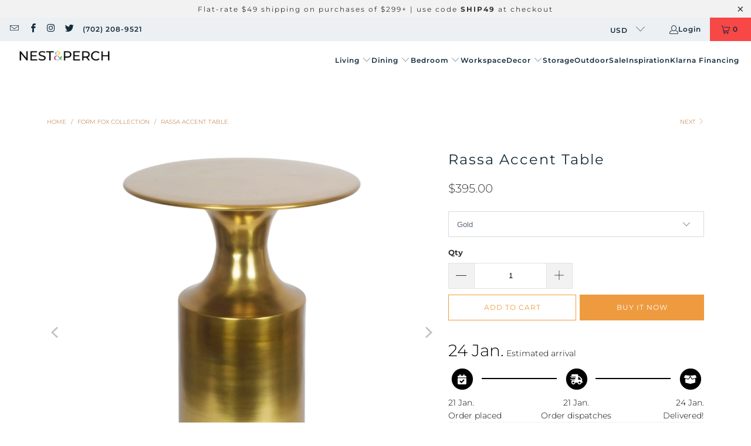

--- FILE ---
content_type: text/html; charset=utf-8
request_url: https://www.nestandperch.com/collections/form-fox-collection/products/rassa-accent-table
body_size: 37851
content:


 <!DOCTYPE html>
<html class="no-js no-touch" lang="en"> <head> <script>
    window.Store = window.Store || {};
    window.Store.id = 1991213167;</script> <meta charset="utf-8"> <meta http-equiv="cleartype" content="on"> <meta name="robots" content="index,follow"> <!-- Mobile Specific Metas --> <meta name="HandheldFriendly" content="True"> <meta name="MobileOptimized" content="320"> <meta name="viewport" content="width=device-width,initial-scale=1"> <meta name="theme-color" content="#ffffff"> <title>
      Rassa Accent Table - Nest &amp; Perch</title> <meta name="description" content="Burnished with a polished finish, the Rassa accent table features Art Deco references with a slender column base that dips to flare out to a metallic, reflective tabletop. The slim form makes it easy to move around and flex to changing needs, while the base features a felt disc to prevent scuffing the floor. Available "/> <!-- Preconnect Domains --> <link rel="preconnect" href="https://fonts.shopifycdn.com" /> <link rel="preconnect" href="https://cdn.shopify.com" /> <link rel="preconnect" href="https://v.shopify.com" /> <link rel="preconnect" href="https://cdn.shopifycloud.com" /> <link rel="preconnect" href="https://monorail-edge.shopifysvc.com"> <!-- fallback for browsers that don't support preconnect --> <link rel="dns-prefetch" href="https://fonts.shopifycdn.com" /> <link rel="dns-prefetch" href="https://cdn.shopify.com" /> <link rel="dns-prefetch" href="https://v.shopify.com" /> <link rel="dns-prefetch" href="https://cdn.shopifycloud.com" /> <link rel="dns-prefetch" href="https://monorail-edge.shopifysvc.com"> <!-- Preload Assets --> <link rel="preload" href="//www.nestandperch.com/cdn/shop/t/21/assets/fancybox.css?v=19278034316635137701685938142" as="style"> <link rel="preload" href="//www.nestandperch.com/cdn/shop/t/21/assets/styles.css?v=184082044540332300251762754962" as="style"> <link rel="preload" href="//www.nestandperch.com/cdn/shop/t/21/assets/jquery.min.js?v=81049236547974671631685938142" as="script"> <link rel="preload" href="//www.nestandperch.com/cdn/shop/t/21/assets/vendors.js?v=116787145737697578771685938143" as="script"> <link rel="preload" href="//www.nestandperch.com/cdn/shop/t/21/assets/sections.js?v=107294402286074960071685938161" as="script"> <link rel="preload" href="//www.nestandperch.com/cdn/shop/t/21/assets/utilities.js?v=47189329790629351331685938161" as="script"> <link rel="preload" href="//www.nestandperch.com/cdn/shop/t/21/assets/app.js?v=12756396174513930821685938161" as="script"> <!-- Stylesheet for Fancybox library --> <link href="//www.nestandperch.com/cdn/shop/t/21/assets/fancybox.css?v=19278034316635137701685938142" rel="stylesheet" type="text/css" media="all" /> <!-- Stylesheets for Turbo --> <link href="//www.nestandperch.com/cdn/shop/t/21/assets/styles.css?v=184082044540332300251762754962" rel="stylesheet" type="text/css" media="all" /> <script>
      window.lazySizesConfig = window.lazySizesConfig || {};

      lazySizesConfig.expand = 300;
      lazySizesConfig.loadHidden = false;

      /*! lazysizes - v5.2.2 - bgset plugin */
      !function(e,t){var a=function(){t(e.lazySizes),e.removeEventListener("lazyunveilread",a,!0)};t=t.bind(null,e,e.document),"object"==typeof module&&module.exports?t(require("lazysizes")):"function"==typeof define&&define.amd?define(["lazysizes"],t):e.lazySizes?a():e.addEventListener("lazyunveilread",a,!0)}(window,function(e,z,g){"use strict";var c,y,b,f,i,s,n,v,m;e.addEventListener&&(c=g.cfg,y=/\s+/g,b=/\s*\|\s+|\s+\|\s*/g,f=/^(.+?)(?:\s+\[\s*(.+?)\s*\])(?:\s+\[\s*(.+?)\s*\])?$/,i=/^\s*\(*\s*type\s*:\s*(.+?)\s*\)*\s*$/,s=/\(|\)|'/,n={contain:1,cover:1},v=function(e,t){var a;t&&((a=t.match(i))&&a[1]?e.setAttribute("type",a[1]):e.setAttribute("media",c.customMedia[t]||t))},m=function(e){var t,a,i,r;e.target._lazybgset&&(a=(t=e.target)._lazybgset,(i=t.currentSrc||t.src)&&((r=g.fire(a,"bgsetproxy",{src:i,useSrc:s.test(i)?JSON.stringify(i):i})).defaultPrevented||(a.style.backgroundImage="url("+r.detail.useSrc+")")),t._lazybgsetLoading&&(g.fire(a,"_lazyloaded",{},!1,!0),delete t._lazybgsetLoading))},addEventListener("lazybeforeunveil",function(e){var t,a,i,r,s,n,l,d,o,u;!e.defaultPrevented&&(t=e.target.getAttribute("data-bgset"))&&(o=e.target,(u=z.createElement("img")).alt="",u._lazybgsetLoading=!0,e.detail.firesLoad=!0,a=t,i=o,r=u,s=z.createElement("picture"),n=i.getAttribute(c.sizesAttr),l=i.getAttribute("data-ratio"),d=i.getAttribute("data-optimumx"),i._lazybgset&&i._lazybgset.parentNode==i&&i.removeChild(i._lazybgset),Object.defineProperty(r,"_lazybgset",{value:i,writable:!0}),Object.defineProperty(i,"_lazybgset",{value:s,writable:!0}),a=a.replace(y," ").split(b),s.style.display="none",r.className=c.lazyClass,1!=a.length||n||(n="auto"),a.forEach(function(e){var t,a=z.createElement("source");n&&"auto"!=n&&a.setAttribute("sizes",n),(t=e.match(f))?(a.setAttribute(c.srcsetAttr,t[1]),v(a,t[2]),v(a,t[3])):a.setAttribute(c.srcsetAttr,e),s.appendChild(a)}),n&&(r.setAttribute(c.sizesAttr,n),i.removeAttribute(c.sizesAttr),i.removeAttribute("sizes")),d&&r.setAttribute("data-optimumx",d),l&&r.setAttribute("data-ratio",l),s.appendChild(r),i.appendChild(s),setTimeout(function(){g.loader.unveil(u),g.rAF(function(){g.fire(u,"_lazyloaded",{},!0,!0),u.complete&&m({target:u})})}))}),z.addEventListener("load",m,!0),e.addEventListener("lazybeforesizes",function(e){var t,a,i,r;e.detail.instance==g&&e.target._lazybgset&&e.detail.dataAttr&&(t=e.target._lazybgset,i=t,r=(getComputedStyle(i)||{getPropertyValue:function(){}}).getPropertyValue("background-size"),!n[r]&&n[i.style.backgroundSize]&&(r=i.style.backgroundSize),n[a=r]&&(e.target._lazysizesParentFit=a,g.rAF(function(){e.target.setAttribute("data-parent-fit",a),e.target._lazysizesParentFit&&delete e.target._lazysizesParentFit})))},!0),z.documentElement.addEventListener("lazybeforesizes",function(e){var t,a;!e.defaultPrevented&&e.target._lazybgset&&e.detail.instance==g&&(e.detail.width=(t=e.target._lazybgset,a=g.gW(t,t.parentNode),(!t._lazysizesWidth||a>t._lazysizesWidth)&&(t._lazysizesWidth=a),t._lazysizesWidth))}))});

      /*! lazysizes - v5.2.2 */
      !function(e){var t=function(u,D,f){"use strict";var k,H;if(function(){var e;var t={lazyClass:"lazyload",loadedClass:"lazyloaded",loadingClass:"lazyloading",preloadClass:"lazypreload",errorClass:"lazyerror",autosizesClass:"lazyautosizes",srcAttr:"data-src",srcsetAttr:"data-srcset",sizesAttr:"data-sizes",minSize:40,customMedia:{},init:true,expFactor:1.5,hFac:.8,loadMode:2,loadHidden:true,ricTimeout:0,throttleDelay:125};H=u.lazySizesConfig||u.lazysizesConfig||{};for(e in t){if(!(e in H)){H[e]=t[e]}}}(),!D||!D.getElementsByClassName){return{init:function(){},cfg:H,noSupport:true}}var O=D.documentElement,a=u.HTMLPictureElement,P="addEventListener",$="getAttribute",q=u[P].bind(u),I=u.setTimeout,U=u.requestAnimationFrame||I,l=u.requestIdleCallback,j=/^picture$/i,r=["load","error","lazyincluded","_lazyloaded"],i={},G=Array.prototype.forEach,J=function(e,t){if(!i[t]){i[t]=new RegExp("(\\s|^)"+t+"(\\s|$)")}return i[t].test(e[$]("class")||"")&&i[t]},K=function(e,t){if(!J(e,t)){e.setAttribute("class",(e[$]("class")||"").trim()+" "+t)}},Q=function(e,t){var i;if(i=J(e,t)){e.setAttribute("class",(e[$]("class")||"").replace(i," "))}},V=function(t,i,e){var a=e?P:"removeEventListener";if(e){V(t,i)}r.forEach(function(e){t[a](e,i)})},X=function(e,t,i,a,r){var n=D.createEvent("Event");if(!i){i={}}i.instance=k;n.initEvent(t,!a,!r);n.detail=i;e.dispatchEvent(n);return n},Y=function(e,t){var i;if(!a&&(i=u.picturefill||H.pf)){if(t&&t.src&&!e[$]("srcset")){e.setAttribute("srcset",t.src)}i({reevaluate:true,elements:[e]})}else if(t&&t.src){e.src=t.src}},Z=function(e,t){return(getComputedStyle(e,null)||{})[t]},s=function(e,t,i){i=i||e.offsetWidth;while(i<H.minSize&&t&&!e._lazysizesWidth){i=t.offsetWidth;t=t.parentNode}return i},ee=function(){var i,a;var t=[];var r=[];var n=t;var s=function(){var e=n;n=t.length?r:t;i=true;a=false;while(e.length){e.shift()()}i=false};var e=function(e,t){if(i&&!t){e.apply(this,arguments)}else{n.push(e);if(!a){a=true;(D.hidden?I:U)(s)}}};e._lsFlush=s;return e}(),te=function(i,e){return e?function(){ee(i)}:function(){var e=this;var t=arguments;ee(function(){i.apply(e,t)})}},ie=function(e){var i;var a=0;var r=H.throttleDelay;var n=H.ricTimeout;var t=function(){i=false;a=f.now();e()};var s=l&&n>49?function(){l(t,{timeout:n});if(n!==H.ricTimeout){n=H.ricTimeout}}:te(function(){I(t)},true);return function(e){var t;if(e=e===true){n=33}if(i){return}i=true;t=r-(f.now()-a);if(t<0){t=0}if(e||t<9){s()}else{I(s,t)}}},ae=function(e){var t,i;var a=99;var r=function(){t=null;e()};var n=function(){var e=f.now()-i;if(e<a){I(n,a-e)}else{(l||r)(r)}};return function(){i=f.now();if(!t){t=I(n,a)}}},e=function(){var v,m,c,h,e;var y,z,g,p,C,b,A;var n=/^img$/i;var d=/^iframe$/i;var E="onscroll"in u&&!/(gle|ing)bot/.test(navigator.userAgent);var _=0;var w=0;var N=0;var M=-1;var x=function(e){N--;if(!e||N<0||!e.target){N=0}};var W=function(e){if(A==null){A=Z(D.body,"visibility")=="hidden"}return A||!(Z(e.parentNode,"visibility")=="hidden"&&Z(e,"visibility")=="hidden")};var S=function(e,t){var i;var a=e;var r=W(e);g-=t;b+=t;p-=t;C+=t;while(r&&(a=a.offsetParent)&&a!=D.body&&a!=O){r=(Z(a,"opacity")||1)>0;if(r&&Z(a,"overflow")!="visible"){i=a.getBoundingClientRect();r=C>i.left&&p<i.right&&b>i.top-1&&g<i.bottom+1}}return r};var t=function(){var e,t,i,a,r,n,s,l,o,u,f,c;var d=k.elements;if((h=H.loadMode)&&N<8&&(e=d.length)){t=0;M++;for(;t<e;t++){if(!d[t]||d[t]._lazyRace){continue}if(!E||k.prematureUnveil&&k.prematureUnveil(d[t])){R(d[t]);continue}if(!(l=d[t][$]("data-expand"))||!(n=l*1)){n=w}if(!u){u=!H.expand||H.expand<1?O.clientHeight>500&&O.clientWidth>500?500:370:H.expand;k._defEx=u;f=u*H.expFactor;c=H.hFac;A=null;if(w<f&&N<1&&M>2&&h>2&&!D.hidden){w=f;M=0}else if(h>1&&M>1&&N<6){w=u}else{w=_}}if(o!==n){y=innerWidth+n*c;z=innerHeight+n;s=n*-1;o=n}i=d[t].getBoundingClientRect();if((b=i.bottom)>=s&&(g=i.top)<=z&&(C=i.right)>=s*c&&(p=i.left)<=y&&(b||C||p||g)&&(H.loadHidden||W(d[t]))&&(m&&N<3&&!l&&(h<3||M<4)||S(d[t],n))){R(d[t]);r=true;if(N>9){break}}else if(!r&&m&&!a&&N<4&&M<4&&h>2&&(v[0]||H.preloadAfterLoad)&&(v[0]||!l&&(b||C||p||g||d[t][$](H.sizesAttr)!="auto"))){a=v[0]||d[t]}}if(a&&!r){R(a)}}};var i=ie(t);var B=function(e){var t=e.target;if(t._lazyCache){delete t._lazyCache;return}x(e);K(t,H.loadedClass);Q(t,H.loadingClass);V(t,L);X(t,"lazyloaded")};var a=te(B);var L=function(e){a({target:e.target})};var T=function(t,i){try{t.contentWindow.location.replace(i)}catch(e){t.src=i}};var F=function(e){var t;var i=e[$](H.srcsetAttr);if(t=H.customMedia[e[$]("data-media")||e[$]("media")]){e.setAttribute("media",t)}if(i){e.setAttribute("srcset",i)}};var s=te(function(t,e,i,a,r){var n,s,l,o,u,f;if(!(u=X(t,"lazybeforeunveil",e)).defaultPrevented){if(a){if(i){K(t,H.autosizesClass)}else{t.setAttribute("sizes",a)}}s=t[$](H.srcsetAttr);n=t[$](H.srcAttr);if(r){l=t.parentNode;o=l&&j.test(l.nodeName||"")}f=e.firesLoad||"src"in t&&(s||n||o);u={target:t};K(t,H.loadingClass);if(f){clearTimeout(c);c=I(x,2500);V(t,L,true)}if(o){G.call(l.getElementsByTagName("source"),F)}if(s){t.setAttribute("srcset",s)}else if(n&&!o){if(d.test(t.nodeName)){T(t,n)}else{t.src=n}}if(r&&(s||o)){Y(t,{src:n})}}if(t._lazyRace){delete t._lazyRace}Q(t,H.lazyClass);ee(function(){var e=t.complete&&t.naturalWidth>1;if(!f||e){if(e){K(t,"ls-is-cached")}B(u);t._lazyCache=true;I(function(){if("_lazyCache"in t){delete t._lazyCache}},9)}if(t.loading=="lazy"){N--}},true)});var R=function(e){if(e._lazyRace){return}var t;var i=n.test(e.nodeName);var a=i&&(e[$](H.sizesAttr)||e[$]("sizes"));var r=a=="auto";if((r||!m)&&i&&(e[$]("src")||e.srcset)&&!e.complete&&!J(e,H.errorClass)&&J(e,H.lazyClass)){return}t=X(e,"lazyunveilread").detail;if(r){re.updateElem(e,true,e.offsetWidth)}e._lazyRace=true;N++;s(e,t,r,a,i)};var r=ae(function(){H.loadMode=3;i()});var l=function(){if(H.loadMode==3){H.loadMode=2}r()};var o=function(){if(m){return}if(f.now()-e<999){I(o,999);return}m=true;H.loadMode=3;i();q("scroll",l,true)};return{_:function(){e=f.now();k.elements=D.getElementsByClassName(H.lazyClass);v=D.getElementsByClassName(H.lazyClass+" "+H.preloadClass);q("scroll",i,true);q("resize",i,true);q("pageshow",function(e){if(e.persisted){var t=D.querySelectorAll("."+H.loadingClass);if(t.length&&t.forEach){U(function(){t.forEach(function(e){if(e.complete){R(e)}})})}}});if(u.MutationObserver){new MutationObserver(i).observe(O,{childList:true,subtree:true,attributes:true})}else{O[P]("DOMNodeInserted",i,true);O[P]("DOMAttrModified",i,true);setInterval(i,999)}q("hashchange",i,true);["focus","mouseover","click","load","transitionend","animationend"].forEach(function(e){D[P](e,i,true)});if(/d$|^c/.test(D.readyState)){o()}else{q("load",o);D[P]("DOMContentLoaded",i);I(o,2e4)}if(k.elements.length){t();ee._lsFlush()}else{i()}},checkElems:i,unveil:R,_aLSL:l}}(),re=function(){var i;var n=te(function(e,t,i,a){var r,n,s;e._lazysizesWidth=a;a+="px";e.setAttribute("sizes",a);if(j.test(t.nodeName||"")){r=t.getElementsByTagName("source");for(n=0,s=r.length;n<s;n++){r[n].setAttribute("sizes",a)}}if(!i.detail.dataAttr){Y(e,i.detail)}});var a=function(e,t,i){var a;var r=e.parentNode;if(r){i=s(e,r,i);a=X(e,"lazybeforesizes",{width:i,dataAttr:!!t});if(!a.defaultPrevented){i=a.detail.width;if(i&&i!==e._lazysizesWidth){n(e,r,a,i)}}}};var e=function(){var e;var t=i.length;if(t){e=0;for(;e<t;e++){a(i[e])}}};var t=ae(e);return{_:function(){i=D.getElementsByClassName(H.autosizesClass);q("resize",t)},checkElems:t,updateElem:a}}(),t=function(){if(!t.i&&D.getElementsByClassName){t.i=true;re._();e._()}};return I(function(){H.init&&t()}),k={cfg:H,autoSizer:re,loader:e,init:t,uP:Y,aC:K,rC:Q,hC:J,fire:X,gW:s,rAF:ee}}(e,e.document,Date);e.lazySizes=t,"object"==typeof module&&module.exports&&(module.exports=t)}("undefined"!=typeof window?window:{});</script> <!-- Icons --> <link rel="shortcut icon" type="image/x-icon" href="//www.nestandperch.com/cdn/shop/files/nestandperch_primarylogo_DECAL_180x180.png?v=1613670549"> <link rel="apple-touch-icon" href="//www.nestandperch.com/cdn/shop/files/nestandperch_primarylogo_DECAL_180x180.png?v=1613670549"/> <link rel="apple-touch-icon" sizes="57x57" href="//www.nestandperch.com/cdn/shop/files/nestandperch_primarylogo_DECAL_57x57.png?v=1613670549"/> <link rel="apple-touch-icon" sizes="60x60" href="//www.nestandperch.com/cdn/shop/files/nestandperch_primarylogo_DECAL_60x60.png?v=1613670549"/> <link rel="apple-touch-icon" sizes="72x72" href="//www.nestandperch.com/cdn/shop/files/nestandperch_primarylogo_DECAL_72x72.png?v=1613670549"/> <link rel="apple-touch-icon" sizes="76x76" href="//www.nestandperch.com/cdn/shop/files/nestandperch_primarylogo_DECAL_76x76.png?v=1613670549"/> <link rel="apple-touch-icon" sizes="114x114" href="//www.nestandperch.com/cdn/shop/files/nestandperch_primarylogo_DECAL_114x114.png?v=1613670549"/> <link rel="apple-touch-icon" sizes="180x180" href="//www.nestandperch.com/cdn/shop/files/nestandperch_primarylogo_DECAL_180x180.png?v=1613670549"/> <link rel="apple-touch-icon" sizes="228x228" href="//www.nestandperch.com/cdn/shop/files/nestandperch_primarylogo_DECAL_228x228.png?v=1613670549"/> <link rel="canonical" href="https://www.nestandperch.com/products/rassa-accent-table"/> <script src="//www.nestandperch.com/cdn/shop/t/21/assets/jquery.min.js?v=81049236547974671631685938142" defer></script> <script type="text/javascript" src="/services/javascripts/currencies.js" data-no-instant></script> <script src="//www.nestandperch.com/cdn/shop/t/21/assets/currencies.js?v=1648699478663843391685938142" defer></script> <script>
      window.PXUTheme = window.PXUTheme || {};
      window.PXUTheme.version = '9.0.0';
      window.PXUTheme.name = 'Turbo';</script>
    


    
<template id="price-ui"><span class="price " data-price></span><span class="compare-at-price" data-compare-at-price></span><span class="unit-pricing" data-unit-pricing></span></template> <template id="price-ui-badge"><div class="price-ui-badge__sticker price-ui-badge__sticker--"> <span class="price-ui-badge__sticker-text" data-badge></span></div></template> <template id="price-ui__price"><span class="money" data-price></span></template> <template id="price-ui__price-range"><span class="price-min" data-price-min><span class="money" data-price></span></span> - <span class="price-max" data-price-max><span class="money" data-price></span></span></template> <template id="price-ui__unit-pricing"><span class="unit-quantity" data-unit-quantity></span> | <span class="unit-price" data-unit-price><span class="money" data-price></span></span> / <span class="unit-measurement" data-unit-measurement></span></template> <template id="price-ui-badge__percent-savings-range">Save up to <span data-price-percent></span>%</template> <template id="price-ui-badge__percent-savings">Save <span data-price-percent></span>%</template> <template id="price-ui-badge__price-savings-range">Save up to <span class="money" data-price></span></template> <template id="price-ui-badge__price-savings">Save <span class="money" data-price></span></template> <template id="price-ui-badge__on-sale">Sale</template> <template id="price-ui-badge__sold-out">Sold out</template> <template id="price-ui-badge__in-stock">In stock</template> <script>
      
window.PXUTheme = window.PXUTheme || {};


window.PXUTheme.theme_settings = {};
window.PXUTheme.currency = {};
window.PXUTheme.routes = window.PXUTheme.routes || {};


window.PXUTheme.theme_settings.display_tos_checkbox = true;
window.PXUTheme.theme_settings.go_to_checkout = true;
window.PXUTheme.theme_settings.cart_action = "ajax";
window.PXUTheme.theme_settings.cart_shipping_calculator = true;


window.PXUTheme.theme_settings.collection_swatches = false;
window.PXUTheme.theme_settings.collection_secondary_image = false;


window.PXUTheme.currency.show_multiple_currencies = true;
window.PXUTheme.currency.shop_currency = "USD";
window.PXUTheme.currency.default_currency = "USD";
window.PXUTheme.currency.display_format = "money_format";
window.PXUTheme.currency.money_format = "${{amount}}";
window.PXUTheme.currency.money_format_no_currency = "${{amount}}";
window.PXUTheme.currency.money_format_currency = "${{amount}} USD";
window.PXUTheme.currency.native_multi_currency = false;
window.PXUTheme.currency.iso_code = "USD";
window.PXUTheme.currency.symbol = "$";


window.PXUTheme.theme_settings.display_inventory_left = false;
window.PXUTheme.theme_settings.inventory_threshold = 10;
window.PXUTheme.theme_settings.limit_quantity = false;


window.PXUTheme.theme_settings.menu_position = null;


window.PXUTheme.theme_settings.newsletter_popup = false;
window.PXUTheme.theme_settings.newsletter_popup_days = "14";
window.PXUTheme.theme_settings.newsletter_popup_mobile = false;
window.PXUTheme.theme_settings.newsletter_popup_seconds = 16;


window.PXUTheme.theme_settings.pagination_type = "load_more";


window.PXUTheme.theme_settings.enable_shopify_collection_badges = false;
window.PXUTheme.theme_settings.quick_shop_thumbnail_position = "bottom-thumbnails";
window.PXUTheme.theme_settings.product_form_style = "swatches";
window.PXUTheme.theme_settings.sale_banner_enabled = true;
window.PXUTheme.theme_settings.display_savings = true;
window.PXUTheme.theme_settings.display_sold_out_price = false;
window.PXUTheme.theme_settings.free_text = "Free";
window.PXUTheme.theme_settings.video_looping = false;
window.PXUTheme.theme_settings.quick_shop_style = "popup";
window.PXUTheme.theme_settings.hover_enabled = true;


window.PXUTheme.routes.cart_url = "/cart";
window.PXUTheme.routes.root_url = "/";
window.PXUTheme.routes.search_url = "/search";
window.PXUTheme.routes.all_products_collection_url = "/collections/all";
window.PXUTheme.routes.product_recommendations_url = "/recommendations/products";
window.PXUTheme.routes.predictive_search_url = "/search/suggest";


window.PXUTheme.theme_settings.image_loading_style = "color";


window.PXUTheme.theme_settings.enable_autocomplete = true;


window.PXUTheme.theme_settings.page_dots_enabled = false;
window.PXUTheme.theme_settings.slideshow_arrow_size = "light";


window.PXUTheme.theme_settings.quick_shop_enabled = true;


window.PXUTheme.translation = {};


window.PXUTheme.translation.agree_to_terms_warning = "You must agree with the terms and conditions to checkout.";
window.PXUTheme.translation.one_item_left = "item left";
window.PXUTheme.translation.items_left_text = "items left";
window.PXUTheme.translation.cart_savings_text = "Total Savings";
window.PXUTheme.translation.cart_discount_text = "Discount";
window.PXUTheme.translation.cart_subtotal_text = "Subtotal";
window.PXUTheme.translation.cart_remove_text = "Remove";
window.PXUTheme.translation.cart_free_text = "Free";


window.PXUTheme.translation.newsletter_success_text = "Thank you for joining our mailing list!";


window.PXUTheme.translation.notify_email = "Enter your email address...";
window.PXUTheme.translation.notify_email_value = "Translation missing: en.contact.fields.email";
window.PXUTheme.translation.notify_email_send = "Send";
window.PXUTheme.translation.notify_message_first = "Please notify me when ";
window.PXUTheme.translation.notify_message_last = " becomes available - ";
window.PXUTheme.translation.notify_success_text = "Thanks! We will notify you when this product becomes available!";


window.PXUTheme.translation.add_to_cart = "Add to Cart";
window.PXUTheme.translation.coming_soon_text = "Coming Soon";
window.PXUTheme.translation.sold_out_text = "Sold Out";
window.PXUTheme.translation.sale_text = "Sale";
window.PXUTheme.translation.savings_text = "You Save";
window.PXUTheme.translation.from_text = "from";
window.PXUTheme.translation.new_text = "New";
window.PXUTheme.translation.pre_order_text = "Pre-Order";
window.PXUTheme.translation.unavailable_text = "Unavailable";


window.PXUTheme.translation.all_results = "View all results";
window.PXUTheme.translation.no_results = "Sorry, no results!";


window.PXUTheme.media_queries = {};
window.PXUTheme.media_queries.small = window.matchMedia( "(max-width: 480px)" );
window.PXUTheme.media_queries.medium = window.matchMedia( "(max-width: 798px)" );
window.PXUTheme.media_queries.large = window.matchMedia( "(min-width: 799px)" );
window.PXUTheme.media_queries.larger = window.matchMedia( "(min-width: 960px)" );
window.PXUTheme.media_queries.xlarge = window.matchMedia( "(min-width: 1200px)" );
window.PXUTheme.media_queries.ie10 = window.matchMedia( "all and (-ms-high-contrast: none), (-ms-high-contrast: active)" );
window.PXUTheme.media_queries.tablet = window.matchMedia( "only screen and (min-width: 799px) and (max-width: 1024px)" );
window.PXUTheme.media_queries.mobile_and_tablet = window.matchMedia( "(max-width: 1024px)" );</script> <script src="//www.nestandperch.com/cdn/shop/t/21/assets/vendors.js?v=116787145737697578771685938143" defer></script> <script src="//www.nestandperch.com/cdn/shop/t/21/assets/sections.js?v=107294402286074960071685938161" defer></script> <script src="//www.nestandperch.com/cdn/shop/t/21/assets/utilities.js?v=47189329790629351331685938161" defer></script> <script src="//www.nestandperch.com/cdn/shop/t/21/assets/app.js?v=12756396174513930821685938161" defer></script> <script src="//www.nestandperch.com/cdn/shop/t/21/assets/instantclick.min.js?v=20092422000980684151685938142" data-no-instant defer></script> <script data-no-instant>
        window.addEventListener('DOMContentLoaded', function() {

          function inIframe() {
            try {
              return window.self !== window.top;
            } catch (e) {
              return true;
            }
          }

          if (!inIframe()){
            InstantClick.on('change', function() {

              $('head script[src*="shopify"]').each(function() {
                var script = document.createElement('script');
                script.type = 'text/javascript';
                script.src = $(this).attr('src');

                $('body').append(script);
              });

              $('body').removeClass('fancybox-active');
              $.fancybox.destroy();

              InstantClick.init();

            });
          }
        });</script> <script></script> <script>window.performance && window.performance.mark && window.performance.mark('shopify.content_for_header.start');</script><meta name="google-site-verification" content="avVOZaaasNsQj3M9Qek8lcHdZrvd-eR3v1GM5_i7Xj4">
<meta id="shopify-digital-wallet" name="shopify-digital-wallet" content="/1991213167/digital_wallets/dialog">
<meta name="shopify-checkout-api-token" content="41cc63ebfad98ddf198ae6f69546347a">
<meta id="in-context-paypal-metadata" data-shop-id="1991213167" data-venmo-supported="false" data-environment="production" data-locale="en_US" data-paypal-v4="true" data-currency="USD">
<link rel="alternate" type="application/json+oembed" href="https://www.nestandperch.com/products/rassa-accent-table.oembed">
<script async="async" src="/checkouts/internal/preloads.js?locale=en-US"></script>
<link rel="preconnect" href="https://shop.app" crossorigin="anonymous">
<script async="async" src="https://shop.app/checkouts/internal/preloads.js?locale=en-US&shop_id=1991213167" crossorigin="anonymous"></script>
<script id="apple-pay-shop-capabilities" type="application/json">{"shopId":1991213167,"countryCode":"US","currencyCode":"USD","merchantCapabilities":["supports3DS"],"merchantId":"gid:\/\/shopify\/Shop\/1991213167","merchantName":"Nest \u0026 Perch","requiredBillingContactFields":["postalAddress","email","phone"],"requiredShippingContactFields":["postalAddress","email","phone"],"shippingType":"shipping","supportedNetworks":["visa","masterCard","amex","discover","elo","jcb"],"total":{"type":"pending","label":"Nest \u0026 Perch","amount":"1.00"},"shopifyPaymentsEnabled":true,"supportsSubscriptions":true}</script>
<script id="shopify-features" type="application/json">{"accessToken":"41cc63ebfad98ddf198ae6f69546347a","betas":["rich-media-storefront-analytics"],"domain":"www.nestandperch.com","predictiveSearch":true,"shopId":1991213167,"locale":"en"}</script>
<script>var Shopify = Shopify || {};
Shopify.shop = "nest-perch.myshopify.com";
Shopify.locale = "en";
Shopify.currency = {"active":"USD","rate":"1.0"};
Shopify.country = "US";
Shopify.theme = {"name":"Turbo-tennessee","id":132114645176,"schema_name":"Turbo","schema_version":"9.0.0","theme_store_id":null,"role":"main"};
Shopify.theme.handle = "null";
Shopify.theme.style = {"id":null,"handle":null};
Shopify.cdnHost = "www.nestandperch.com/cdn";
Shopify.routes = Shopify.routes || {};
Shopify.routes.root = "/";</script>
<script type="module">!function(o){(o.Shopify=o.Shopify||{}).modules=!0}(window);</script>
<script>!function(o){function n(){var o=[];function n(){o.push(Array.prototype.slice.apply(arguments))}return n.q=o,n}var t=o.Shopify=o.Shopify||{};t.loadFeatures=n(),t.autoloadFeatures=n()}(window);</script>
<script>
  window.ShopifyPay = window.ShopifyPay || {};
  window.ShopifyPay.apiHost = "shop.app\/pay";
  window.ShopifyPay.redirectState = null;
</script>
<script id="shop-js-analytics" type="application/json">{"pageType":"product"}</script>
<script defer="defer" async type="module" src="//www.nestandperch.com/cdn/shopifycloud/shop-js/modules/v2/client.init-shop-cart-sync_BT-GjEfc.en.esm.js"></script>
<script defer="defer" async type="module" src="//www.nestandperch.com/cdn/shopifycloud/shop-js/modules/v2/chunk.common_D58fp_Oc.esm.js"></script>
<script defer="defer" async type="module" src="//www.nestandperch.com/cdn/shopifycloud/shop-js/modules/v2/chunk.modal_xMitdFEc.esm.js"></script>
<script type="module">
  await import("//www.nestandperch.com/cdn/shopifycloud/shop-js/modules/v2/client.init-shop-cart-sync_BT-GjEfc.en.esm.js");
await import("//www.nestandperch.com/cdn/shopifycloud/shop-js/modules/v2/chunk.common_D58fp_Oc.esm.js");
await import("//www.nestandperch.com/cdn/shopifycloud/shop-js/modules/v2/chunk.modal_xMitdFEc.esm.js");

  window.Shopify.SignInWithShop?.initShopCartSync?.({"fedCMEnabled":true,"windoidEnabled":true});

</script>
<script defer="defer" async type="module" src="//www.nestandperch.com/cdn/shopifycloud/shop-js/modules/v2/client.payment-terms_Ci9AEqFq.en.esm.js"></script>
<script defer="defer" async type="module" src="//www.nestandperch.com/cdn/shopifycloud/shop-js/modules/v2/chunk.common_D58fp_Oc.esm.js"></script>
<script defer="defer" async type="module" src="//www.nestandperch.com/cdn/shopifycloud/shop-js/modules/v2/chunk.modal_xMitdFEc.esm.js"></script>
<script type="module">
  await import("//www.nestandperch.com/cdn/shopifycloud/shop-js/modules/v2/client.payment-terms_Ci9AEqFq.en.esm.js");
await import("//www.nestandperch.com/cdn/shopifycloud/shop-js/modules/v2/chunk.common_D58fp_Oc.esm.js");
await import("//www.nestandperch.com/cdn/shopifycloud/shop-js/modules/v2/chunk.modal_xMitdFEc.esm.js");

  
</script>
<script>
  window.Shopify = window.Shopify || {};
  if (!window.Shopify.featureAssets) window.Shopify.featureAssets = {};
  window.Shopify.featureAssets['shop-js'] = {"shop-cart-sync":["modules/v2/client.shop-cart-sync_DZOKe7Ll.en.esm.js","modules/v2/chunk.common_D58fp_Oc.esm.js","modules/v2/chunk.modal_xMitdFEc.esm.js"],"init-fed-cm":["modules/v2/client.init-fed-cm_B6oLuCjv.en.esm.js","modules/v2/chunk.common_D58fp_Oc.esm.js","modules/v2/chunk.modal_xMitdFEc.esm.js"],"shop-cash-offers":["modules/v2/client.shop-cash-offers_D2sdYoxE.en.esm.js","modules/v2/chunk.common_D58fp_Oc.esm.js","modules/v2/chunk.modal_xMitdFEc.esm.js"],"shop-login-button":["modules/v2/client.shop-login-button_QeVjl5Y3.en.esm.js","modules/v2/chunk.common_D58fp_Oc.esm.js","modules/v2/chunk.modal_xMitdFEc.esm.js"],"pay-button":["modules/v2/client.pay-button_DXTOsIq6.en.esm.js","modules/v2/chunk.common_D58fp_Oc.esm.js","modules/v2/chunk.modal_xMitdFEc.esm.js"],"shop-button":["modules/v2/client.shop-button_DQZHx9pm.en.esm.js","modules/v2/chunk.common_D58fp_Oc.esm.js","modules/v2/chunk.modal_xMitdFEc.esm.js"],"avatar":["modules/v2/client.avatar_BTnouDA3.en.esm.js"],"init-windoid":["modules/v2/client.init-windoid_CR1B-cfM.en.esm.js","modules/v2/chunk.common_D58fp_Oc.esm.js","modules/v2/chunk.modal_xMitdFEc.esm.js"],"init-shop-for-new-customer-accounts":["modules/v2/client.init-shop-for-new-customer-accounts_C_vY_xzh.en.esm.js","modules/v2/client.shop-login-button_QeVjl5Y3.en.esm.js","modules/v2/chunk.common_D58fp_Oc.esm.js","modules/v2/chunk.modal_xMitdFEc.esm.js"],"init-shop-email-lookup-coordinator":["modules/v2/client.init-shop-email-lookup-coordinator_BI7n9ZSv.en.esm.js","modules/v2/chunk.common_D58fp_Oc.esm.js","modules/v2/chunk.modal_xMitdFEc.esm.js"],"init-shop-cart-sync":["modules/v2/client.init-shop-cart-sync_BT-GjEfc.en.esm.js","modules/v2/chunk.common_D58fp_Oc.esm.js","modules/v2/chunk.modal_xMitdFEc.esm.js"],"shop-toast-manager":["modules/v2/client.shop-toast-manager_DiYdP3xc.en.esm.js","modules/v2/chunk.common_D58fp_Oc.esm.js","modules/v2/chunk.modal_xMitdFEc.esm.js"],"init-customer-accounts":["modules/v2/client.init-customer-accounts_D9ZNqS-Q.en.esm.js","modules/v2/client.shop-login-button_QeVjl5Y3.en.esm.js","modules/v2/chunk.common_D58fp_Oc.esm.js","modules/v2/chunk.modal_xMitdFEc.esm.js"],"init-customer-accounts-sign-up":["modules/v2/client.init-customer-accounts-sign-up_iGw4briv.en.esm.js","modules/v2/client.shop-login-button_QeVjl5Y3.en.esm.js","modules/v2/chunk.common_D58fp_Oc.esm.js","modules/v2/chunk.modal_xMitdFEc.esm.js"],"shop-follow-button":["modules/v2/client.shop-follow-button_CqMgW2wH.en.esm.js","modules/v2/chunk.common_D58fp_Oc.esm.js","modules/v2/chunk.modal_xMitdFEc.esm.js"],"checkout-modal":["modules/v2/client.checkout-modal_xHeaAweL.en.esm.js","modules/v2/chunk.common_D58fp_Oc.esm.js","modules/v2/chunk.modal_xMitdFEc.esm.js"],"shop-login":["modules/v2/client.shop-login_D91U-Q7h.en.esm.js","modules/v2/chunk.common_D58fp_Oc.esm.js","modules/v2/chunk.modal_xMitdFEc.esm.js"],"lead-capture":["modules/v2/client.lead-capture_BJmE1dJe.en.esm.js","modules/v2/chunk.common_D58fp_Oc.esm.js","modules/v2/chunk.modal_xMitdFEc.esm.js"],"payment-terms":["modules/v2/client.payment-terms_Ci9AEqFq.en.esm.js","modules/v2/chunk.common_D58fp_Oc.esm.js","modules/v2/chunk.modal_xMitdFEc.esm.js"]};
</script>
<script>(function() {
  var isLoaded = false;
  function asyncLoad() {
    if (isLoaded) return;
    isLoaded = true;
    var urls = ["https:\/\/scripttags.justuno.com\/shopify_justuno_1991213167_ada9b560-f67f-11e8-9a19-6bfee9c88d7b.js?shop=nest-perch.myshopify.com","\/\/shopify.privy.com\/widget.js?shop=nest-perch.myshopify.com","https:\/\/chimpstatic.com\/mcjs-connected\/js\/users\/24e43f46a1243c6bffee96f12\/cc9829a32373fac48d7cf77d5.js?shop=nest-perch.myshopify.com","https:\/\/us-library.klarnaservices.com\/merchant.js?uci=4a425e3a-c2f9-4815-a2e4-6b39e87b92f1\u0026country=US\u0026shop=nest-perch.myshopify.com","https:\/\/chimpstatic.com\/mcjs-connected\/js\/users\/24e43f46a1243c6bffee96f12\/a3d5cb0608cf9e4089958fdf3.js?shop=nest-perch.myshopify.com","https:\/\/cdn.nfcube.com\/instafeed-e6f760b0d0d8a5580e023553dc2f337c.js?shop=nest-perch.myshopify.com","https:\/\/s3.eu-west-1.amazonaws.com\/production-klarna-il-shopify-osm\/a6c5e37d3b587ca7438f15aa90b429b47085a035\/nest-perch.myshopify.com-1708598171204.js?shop=nest-perch.myshopify.com","https:\/\/deliverytimer.herokuapp.com\/deliverrytimer.js?shop=nest-perch.myshopify.com"];
    for (var i = 0; i <urls.length; i++) {
      var s = document.createElement('script');
      s.type = 'text/javascript';
      s.async = true;
      s.src = urls[i];
      var x = document.getElementsByTagName('script')[0];
      x.parentNode.insertBefore(s, x);
    }
  };
  if(window.attachEvent) {
    window.attachEvent('onload', asyncLoad);
  } else {
    window.addEventListener('load', asyncLoad, false);
  }
})();</script>
<script id="__st">var __st={"a":1991213167,"offset":-28800,"reqid":"f1e261d8-9421-4a84-acae-7b7a79f69de6-1769052069","pageurl":"www.nestandperch.com\/collections\/form-fox-collection\/products\/rassa-accent-table","u":"56dabd6f0052","p":"product","rtyp":"product","rid":7305501376696};</script>
<script>window.ShopifyPaypalV4VisibilityTracking = true;</script>
<script id="captcha-bootstrap">!function(){'use strict';const t='contact',e='account',n='new_comment',o=[[t,t],['blogs',n],['comments',n],[t,'customer']],c=[[e,'customer_login'],[e,'guest_login'],[e,'recover_customer_password'],[e,'create_customer']],r=t=>t.map((([t,e])=>`form[action*='/${t}']:not([data-nocaptcha='true']) input[name='form_type'][value='${e}']`)).join(','),a=t=>()=>t?[...document.querySelectorAll(t)].map((t=>t.form)):[];function s(){const t=[...o],e=r(t);return a(e)}const i='password',u='form_key',d=['recaptcha-v3-token','g-recaptcha-response','h-captcha-response',i],f=()=>{try{return window.sessionStorage}catch{return}},m='__shopify_v',_=t=>t.elements[u];function p(t,e,n=!1){try{const o=window.sessionStorage,c=JSON.parse(o.getItem(e)),{data:r}=function(t){const{data:e,action:n}=t;return t[m]||n?{data:e,action:n}:{data:t,action:n}}(c);for(const[e,n]of Object.entries(r))t.elements[e]&&(t.elements[e].value=n);n&&o.removeItem(e)}catch(o){console.error('form repopulation failed',{error:o})}}const l='form_type',E='cptcha';function T(t){t.dataset[E]=!0}const w=window,h=w.document,L='Shopify',v='ce_forms',y='captcha';let A=!1;((t,e)=>{const n=(g='f06e6c50-85a8-45c8-87d0-21a2b65856fe',I='https://cdn.shopify.com/shopifycloud/storefront-forms-hcaptcha/ce_storefront_forms_captcha_hcaptcha.v1.5.2.iife.js',D={infoText:'Protected by hCaptcha',privacyText:'Privacy',termsText:'Terms'},(t,e,n)=>{const o=w[L][v],c=o.bindForm;if(c)return c(t,g,e,D).then(n);var r;o.q.push([[t,g,e,D],n]),r=I,A||(h.body.append(Object.assign(h.createElement('script'),{id:'captcha-provider',async:!0,src:r})),A=!0)});var g,I,D;w[L]=w[L]||{},w[L][v]=w[L][v]||{},w[L][v].q=[],w[L][y]=w[L][y]||{},w[L][y].protect=function(t,e){n(t,void 0,e),T(t)},Object.freeze(w[L][y]),function(t,e,n,w,h,L){const[v,y,A,g]=function(t,e,n){const i=e?o:[],u=t?c:[],d=[...i,...u],f=r(d),m=r(i),_=r(d.filter((([t,e])=>n.includes(e))));return[a(f),a(m),a(_),s()]}(w,h,L),I=t=>{const e=t.target;return e instanceof HTMLFormElement?e:e&&e.form},D=t=>v().includes(t);t.addEventListener('submit',(t=>{const e=I(t);if(!e)return;const n=D(e)&&!e.dataset.hcaptchaBound&&!e.dataset.recaptchaBound,o=_(e),c=g().includes(e)&&(!o||!o.value);(n||c)&&t.preventDefault(),c&&!n&&(function(t){try{if(!f())return;!function(t){const e=f();if(!e)return;const n=_(t);if(!n)return;const o=n.value;o&&e.removeItem(o)}(t);const e=Array.from(Array(32),(()=>Math.random().toString(36)[2])).join('');!function(t,e){_(t)||t.append(Object.assign(document.createElement('input'),{type:'hidden',name:u})),t.elements[u].value=e}(t,e),function(t,e){const n=f();if(!n)return;const o=[...t.querySelectorAll(`input[type='${i}']`)].map((({name:t})=>t)),c=[...d,...o],r={};for(const[a,s]of new FormData(t).entries())c.includes(a)||(r[a]=s);n.setItem(e,JSON.stringify({[m]:1,action:t.action,data:r}))}(t,e)}catch(e){console.error('failed to persist form',e)}}(e),e.submit())}));const S=(t,e)=>{t&&!t.dataset[E]&&(n(t,e.some((e=>e===t))),T(t))};for(const o of['focusin','change'])t.addEventListener(o,(t=>{const e=I(t);D(e)&&S(e,y())}));const B=e.get('form_key'),M=e.get(l),P=B&&M;t.addEventListener('DOMContentLoaded',(()=>{const t=y();if(P)for(const e of t)e.elements[l].value===M&&p(e,B);[...new Set([...A(),...v().filter((t=>'true'===t.dataset.shopifyCaptcha))])].forEach((e=>S(e,t)))}))}(h,new URLSearchParams(w.location.search),n,t,e,['guest_login'])})(!0,!0)}();</script>
<script integrity="sha256-4kQ18oKyAcykRKYeNunJcIwy7WH5gtpwJnB7kiuLZ1E=" data-source-attribution="shopify.loadfeatures" defer="defer" src="//www.nestandperch.com/cdn/shopifycloud/storefront/assets/storefront/load_feature-a0a9edcb.js" crossorigin="anonymous"></script>
<script crossorigin="anonymous" defer="defer" src="//www.nestandperch.com/cdn/shopifycloud/storefront/assets/shopify_pay/storefront-65b4c6d7.js?v=20250812"></script>
<script data-source-attribution="shopify.dynamic_checkout.dynamic.init">var Shopify=Shopify||{};Shopify.PaymentButton=Shopify.PaymentButton||{isStorefrontPortableWallets:!0,init:function(){window.Shopify.PaymentButton.init=function(){};var t=document.createElement("script");t.src="https://www.nestandperch.com/cdn/shopifycloud/portable-wallets/latest/portable-wallets.en.js",t.type="module",document.head.appendChild(t)}};
</script>
<script data-source-attribution="shopify.dynamic_checkout.buyer_consent">
  function portableWalletsHideBuyerConsent(e){var t=document.getElementById("shopify-buyer-consent"),n=document.getElementById("shopify-subscription-policy-button");t&&n&&(t.classList.add("hidden"),t.setAttribute("aria-hidden","true"),n.removeEventListener("click",e))}function portableWalletsShowBuyerConsent(e){var t=document.getElementById("shopify-buyer-consent"),n=document.getElementById("shopify-subscription-policy-button");t&&n&&(t.classList.remove("hidden"),t.removeAttribute("aria-hidden"),n.addEventListener("click",e))}window.Shopify?.PaymentButton&&(window.Shopify.PaymentButton.hideBuyerConsent=portableWalletsHideBuyerConsent,window.Shopify.PaymentButton.showBuyerConsent=portableWalletsShowBuyerConsent);
</script>
<script>
  function portableWalletsCleanup(e){e&&e.src&&console.error("Failed to load portable wallets script "+e.src);var t=document.querySelectorAll("shopify-accelerated-checkout .shopify-payment-button__skeleton, shopify-accelerated-checkout-cart .wallet-cart-button__skeleton"),e=document.getElementById("shopify-buyer-consent");for(let e=0;e<t.length;e++)t[e].remove();e&&e.remove()}function portableWalletsNotLoadedAsModule(e){e instanceof ErrorEvent&&"string"==typeof e.message&&e.message.includes("import.meta")&&"string"==typeof e.filename&&e.filename.includes("portable-wallets")&&(window.removeEventListener("error",portableWalletsNotLoadedAsModule),window.Shopify.PaymentButton.failedToLoad=e,"loading"===document.readyState?document.addEventListener("DOMContentLoaded",window.Shopify.PaymentButton.init):window.Shopify.PaymentButton.init())}window.addEventListener("error",portableWalletsNotLoadedAsModule);
</script>

<script type="module" src="https://www.nestandperch.com/cdn/shopifycloud/portable-wallets/latest/portable-wallets.en.js" onError="portableWalletsCleanup(this)" crossorigin="anonymous"></script>
<script nomodule>
  document.addEventListener("DOMContentLoaded", portableWalletsCleanup);
</script>

<link id="shopify-accelerated-checkout-styles" rel="stylesheet" media="screen" href="https://www.nestandperch.com/cdn/shopifycloud/portable-wallets/latest/accelerated-checkout-backwards-compat.css" crossorigin="anonymous">
<style id="shopify-accelerated-checkout-cart">
        #shopify-buyer-consent {
  margin-top: 1em;
  display: inline-block;
  width: 100%;
}

#shopify-buyer-consent.hidden {
  display: none;
}

#shopify-subscription-policy-button {
  background: none;
  border: none;
  padding: 0;
  text-decoration: underline;
  font-size: inherit;
  cursor: pointer;
}

#shopify-subscription-policy-button::before {
  box-shadow: none;
}

      </style>

<script>window.performance && window.performance.mark && window.performance.mark('shopify.content_for_header.end');</script>

    

<meta name="author" content="Nest &amp; Perch">
<meta property="og:url" content="https://www.nestandperch.com/products/rassa-accent-table">
<meta property="og:site_name" content="Nest &amp; Perch"> <meta property="og:type" content="product"> <meta property="og:title" content="Rassa Accent Table"> <meta property="og:image" content="https://www.nestandperch.com/cdn/shop/files/FI-1105-32_600x.jpg?v=1691729396"> <meta property="og:image:secure_url" content="https://www.nestandperch.com/cdn/shop/files/FI-1105-32_600x.jpg?v=1691729396"> <meta property="og:image:width" content="2000"> <meta property="og:image:height" content="2000"> <meta property="og:image" content="https://www.nestandperch.com/cdn/shop/files/FI-1105-32_21_600x.jpg?v=1691729395"> <meta property="og:image:secure_url" content="https://www.nestandperch.com/cdn/shop/files/FI-1105-32_21_600x.jpg?v=1691729395"> <meta property="og:image:width" content="2000"> <meta property="og:image:height" content="2000"> <meta property="og:image" content="https://www.nestandperch.com/cdn/shop/files/FI-1105-32_22_600x.jpg?v=1691729395"> <meta property="og:image:secure_url" content="https://www.nestandperch.com/cdn/shop/files/FI-1105-32_22_600x.jpg?v=1691729395"> <meta property="og:image:width" content="2000"> <meta property="og:image:height" content="2000"> <meta property="product:price:amount" content="375.00"> <meta property="product:price:currency" content="USD"> <meta property="og:description" content="Burnished with a polished finish, the Rassa accent table features Art Deco references with a slender column base that dips to flare out to a metallic, reflective tabletop. The slim form makes it easy to move around and flex to changing needs, while the base features a felt disc to prevent scuffing the floor. Available "> <meta name="twitter:site" content="@NestPerch">

<meta name="twitter:card" content="summary"> <meta name="twitter:title" content="Rassa Accent Table"> <meta name="twitter:description" content="Burnished with a polished finish, the Rassa accent table features Art Deco references with a slender column base that dips to flare out to a metallic, reflective tabletop. The slim form makes it easy to move around and flex to changing needs, while the base features a felt disc to prevent scuffing the floor. Available in polished silver, gold and zinc, this aluminum table’s magnetic charm makes a statement in any space.


Crafted from aluminum with a polished gold semi-gloss finish


Some assembly required


Dimensions


Dimensions: 14.5”W 14.5”D 21.0”H


Product weight: 15lbs


Shipping
Parcel Delivery
Ships via parcel carrier (Fedex, UPS, etc.) and once shipped you can expect delivery to take about 3-5 business days or less to deliver."> <meta name="twitter:image" content="https://www.nestandperch.com/cdn/shop/files/FI-1105-32_240x.jpg?v=1691729396"> <meta name="twitter:image:width" content="240"> <meta name="twitter:image:height" content="240"> <meta name="twitter:image:alt" content="Rassa Accent Table"> <link rel="next" href="/collections/form-fox-collection/products/fox-chair"><script src="https://cdn.shopify.com/extensions/0199c80f-3fc5-769c-9434-a45d5b4e95b5/theme-app-extension-prod-28/assets/easytabs.min.js" type="text/javascript" defer="defer"></script>
<link href="https://monorail-edge.shopifysvc.com" rel="dns-prefetch">
<script>(function(){if ("sendBeacon" in navigator && "performance" in window) {try {var session_token_from_headers = performance.getEntriesByType('navigation')[0].serverTiming.find(x => x.name == '_s').description;} catch {var session_token_from_headers = undefined;}var session_cookie_matches = document.cookie.match(/_shopify_s=([^;]*)/);var session_token_from_cookie = session_cookie_matches && session_cookie_matches.length === 2 ? session_cookie_matches[1] : "";var session_token = session_token_from_headers || session_token_from_cookie || "";function handle_abandonment_event(e) {var entries = performance.getEntries().filter(function(entry) {return /monorail-edge.shopifysvc.com/.test(entry.name);});if (!window.abandonment_tracked && entries.length === 0) {window.abandonment_tracked = true;var currentMs = Date.now();var navigation_start = performance.timing.navigationStart;var payload = {shop_id: 1991213167,url: window.location.href,navigation_start,duration: currentMs - navigation_start,session_token,page_type: "product"};window.navigator.sendBeacon("https://monorail-edge.shopifysvc.com/v1/produce", JSON.stringify({schema_id: "online_store_buyer_site_abandonment/1.1",payload: payload,metadata: {event_created_at_ms: currentMs,event_sent_at_ms: currentMs}}));}}window.addEventListener('pagehide', handle_abandonment_event);}}());</script>
<script id="web-pixels-manager-setup">(function e(e,d,r,n,o){if(void 0===o&&(o={}),!Boolean(null===(a=null===(i=window.Shopify)||void 0===i?void 0:i.analytics)||void 0===a?void 0:a.replayQueue)){var i,a;window.Shopify=window.Shopify||{};var t=window.Shopify;t.analytics=t.analytics||{};var s=t.analytics;s.replayQueue=[],s.publish=function(e,d,r){return s.replayQueue.push([e,d,r]),!0};try{self.performance.mark("wpm:start")}catch(e){}var l=function(){var e={modern:/Edge?\/(1{2}[4-9]|1[2-9]\d|[2-9]\d{2}|\d{4,})\.\d+(\.\d+|)|Firefox\/(1{2}[4-9]|1[2-9]\d|[2-9]\d{2}|\d{4,})\.\d+(\.\d+|)|Chrom(ium|e)\/(9{2}|\d{3,})\.\d+(\.\d+|)|(Maci|X1{2}).+ Version\/(15\.\d+|(1[6-9]|[2-9]\d|\d{3,})\.\d+)([,.]\d+|)( \(\w+\)|)( Mobile\/\w+|) Safari\/|Chrome.+OPR\/(9{2}|\d{3,})\.\d+\.\d+|(CPU[ +]OS|iPhone[ +]OS|CPU[ +]iPhone|CPU IPhone OS|CPU iPad OS)[ +]+(15[._]\d+|(1[6-9]|[2-9]\d|\d{3,})[._]\d+)([._]\d+|)|Android:?[ /-](13[3-9]|1[4-9]\d|[2-9]\d{2}|\d{4,})(\.\d+|)(\.\d+|)|Android.+Firefox\/(13[5-9]|1[4-9]\d|[2-9]\d{2}|\d{4,})\.\d+(\.\d+|)|Android.+Chrom(ium|e)\/(13[3-9]|1[4-9]\d|[2-9]\d{2}|\d{4,})\.\d+(\.\d+|)|SamsungBrowser\/([2-9]\d|\d{3,})\.\d+/,legacy:/Edge?\/(1[6-9]|[2-9]\d|\d{3,})\.\d+(\.\d+|)|Firefox\/(5[4-9]|[6-9]\d|\d{3,})\.\d+(\.\d+|)|Chrom(ium|e)\/(5[1-9]|[6-9]\d|\d{3,})\.\d+(\.\d+|)([\d.]+$|.*Safari\/(?![\d.]+ Edge\/[\d.]+$))|(Maci|X1{2}).+ Version\/(10\.\d+|(1[1-9]|[2-9]\d|\d{3,})\.\d+)([,.]\d+|)( \(\w+\)|)( Mobile\/\w+|) Safari\/|Chrome.+OPR\/(3[89]|[4-9]\d|\d{3,})\.\d+\.\d+|(CPU[ +]OS|iPhone[ +]OS|CPU[ +]iPhone|CPU IPhone OS|CPU iPad OS)[ +]+(10[._]\d+|(1[1-9]|[2-9]\d|\d{3,})[._]\d+)([._]\d+|)|Android:?[ /-](13[3-9]|1[4-9]\d|[2-9]\d{2}|\d{4,})(\.\d+|)(\.\d+|)|Mobile Safari.+OPR\/([89]\d|\d{3,})\.\d+\.\d+|Android.+Firefox\/(13[5-9]|1[4-9]\d|[2-9]\d{2}|\d{4,})\.\d+(\.\d+|)|Android.+Chrom(ium|e)\/(13[3-9]|1[4-9]\d|[2-9]\d{2}|\d{4,})\.\d+(\.\d+|)|Android.+(UC? ?Browser|UCWEB|U3)[ /]?(15\.([5-9]|\d{2,})|(1[6-9]|[2-9]\d|\d{3,})\.\d+)\.\d+|SamsungBrowser\/(5\.\d+|([6-9]|\d{2,})\.\d+)|Android.+MQ{2}Browser\/(14(\.(9|\d{2,})|)|(1[5-9]|[2-9]\d|\d{3,})(\.\d+|))(\.\d+|)|K[Aa][Ii]OS\/(3\.\d+|([4-9]|\d{2,})\.\d+)(\.\d+|)/},d=e.modern,r=e.legacy,n=navigator.userAgent;return n.match(d)?"modern":n.match(r)?"legacy":"unknown"}(),u="modern"===l?"modern":"legacy",c=(null!=n?n:{modern:"",legacy:""})[u],f=function(e){return[e.baseUrl,"/wpm","/b",e.hashVersion,"modern"===e.buildTarget?"m":"l",".js"].join("")}({baseUrl:d,hashVersion:r,buildTarget:u}),m=function(e){var d=e.version,r=e.bundleTarget,n=e.surface,o=e.pageUrl,i=e.monorailEndpoint;return{emit:function(e){var a=e.status,t=e.errorMsg,s=(new Date).getTime(),l=JSON.stringify({metadata:{event_sent_at_ms:s},events:[{schema_id:"web_pixels_manager_load/3.1",payload:{version:d,bundle_target:r,page_url:o,status:a,surface:n,error_msg:t},metadata:{event_created_at_ms:s}}]});if(!i)return console&&console.warn&&console.warn("[Web Pixels Manager] No Monorail endpoint provided, skipping logging."),!1;try{return self.navigator.sendBeacon.bind(self.navigator)(i,l)}catch(e){}var u=new XMLHttpRequest;try{return u.open("POST",i,!0),u.setRequestHeader("Content-Type","text/plain"),u.send(l),!0}catch(e){return console&&console.warn&&console.warn("[Web Pixels Manager] Got an unhandled error while logging to Monorail."),!1}}}}({version:r,bundleTarget:l,surface:e.surface,pageUrl:self.location.href,monorailEndpoint:e.monorailEndpoint});try{o.browserTarget=l,function(e){var d=e.src,r=e.async,n=void 0===r||r,o=e.onload,i=e.onerror,a=e.sri,t=e.scriptDataAttributes,s=void 0===t?{}:t,l=document.createElement("script"),u=document.querySelector("head"),c=document.querySelector("body");if(l.async=n,l.src=d,a&&(l.integrity=a,l.crossOrigin="anonymous"),s)for(var f in s)if(Object.prototype.hasOwnProperty.call(s,f))try{l.dataset[f]=s[f]}catch(e){}if(o&&l.addEventListener("load",o),i&&l.addEventListener("error",i),u)u.appendChild(l);else{if(!c)throw new Error("Did not find a head or body element to append the script");c.appendChild(l)}}({src:f,async:!0,onload:function(){if(!function(){var e,d;return Boolean(null===(d=null===(e=window.Shopify)||void 0===e?void 0:e.analytics)||void 0===d?void 0:d.initialized)}()){var d=window.webPixelsManager.init(e)||void 0;if(d){var r=window.Shopify.analytics;r.replayQueue.forEach((function(e){var r=e[0],n=e[1],o=e[2];d.publishCustomEvent(r,n,o)})),r.replayQueue=[],r.publish=d.publishCustomEvent,r.visitor=d.visitor,r.initialized=!0}}},onerror:function(){return m.emit({status:"failed",errorMsg:"".concat(f," has failed to load")})},sri:function(e){var d=/^sha384-[A-Za-z0-9+/=]+$/;return"string"==typeof e&&d.test(e)}(c)?c:"",scriptDataAttributes:o}),m.emit({status:"loading"})}catch(e){m.emit({status:"failed",errorMsg:(null==e?void 0:e.message)||"Unknown error"})}}})({shopId: 1991213167,storefrontBaseUrl: "https://www.nestandperch.com",extensionsBaseUrl: "https://extensions.shopifycdn.com/cdn/shopifycloud/web-pixels-manager",monorailEndpoint: "https://monorail-edge.shopifysvc.com/unstable/produce_batch",surface: "storefront-renderer",enabledBetaFlags: ["2dca8a86"],webPixelsConfigList: [{"id":"360906936","configuration":"{\"pixel_id\":\"151790512109116\",\"pixel_type\":\"facebook_pixel\",\"metaapp_system_user_token\":\"-\"}","eventPayloadVersion":"v1","runtimeContext":"OPEN","scriptVersion":"ca16bc87fe92b6042fbaa3acc2fbdaa6","type":"APP","apiClientId":2329312,"privacyPurposes":["ANALYTICS","MARKETING","SALE_OF_DATA"],"dataSharingAdjustments":{"protectedCustomerApprovalScopes":["read_customer_address","read_customer_email","read_customer_name","read_customer_personal_data","read_customer_phone"]}},{"id":"101187768","configuration":"{\"tagID\":\"2612391509371\"}","eventPayloadVersion":"v1","runtimeContext":"STRICT","scriptVersion":"18031546ee651571ed29edbe71a3550b","type":"APP","apiClientId":3009811,"privacyPurposes":["ANALYTICS","MARKETING","SALE_OF_DATA"],"dataSharingAdjustments":{"protectedCustomerApprovalScopes":["read_customer_address","read_customer_email","read_customer_name","read_customer_personal_data","read_customer_phone"]}},{"id":"88047800","eventPayloadVersion":"v1","runtimeContext":"LAX","scriptVersion":"1","type":"CUSTOM","privacyPurposes":["ANALYTICS"],"name":"Google Analytics tag (migrated)"},{"id":"shopify-app-pixel","configuration":"{}","eventPayloadVersion":"v1","runtimeContext":"STRICT","scriptVersion":"0450","apiClientId":"shopify-pixel","type":"APP","privacyPurposes":["ANALYTICS","MARKETING"]},{"id":"shopify-custom-pixel","eventPayloadVersion":"v1","runtimeContext":"LAX","scriptVersion":"0450","apiClientId":"shopify-pixel","type":"CUSTOM","privacyPurposes":["ANALYTICS","MARKETING"]}],isMerchantRequest: false,initData: {"shop":{"name":"Nest \u0026 Perch","paymentSettings":{"currencyCode":"USD"},"myshopifyDomain":"nest-perch.myshopify.com","countryCode":"US","storefrontUrl":"https:\/\/www.nestandperch.com"},"customer":null,"cart":null,"checkout":null,"productVariants":[{"price":{"amount":395.0,"currencyCode":"USD"},"product":{"title":"Rassa Accent Table","vendor":"Moe's Home Collection","id":"7305501376696","untranslatedTitle":"Rassa Accent Table","url":"\/products\/rassa-accent-table","type":"Side Table"},"id":"42409491595448","image":{"src":"\/\/www.nestandperch.com\/cdn\/shop\/files\/FI-1105-32.jpg?v=1691729396"},"sku":"MOE-FI110532","title":"Gold","untranslatedTitle":"Gold"},{"price":{"amount":375.0,"currencyCode":"USD"},"product":{"title":"Rassa Accent Table","vendor":"Moe's Home Collection","id":"7305501376696","untranslatedTitle":"Rassa Accent Table","url":"\/products\/rassa-accent-table","type":"Side Table"},"id":"42409491628216","image":{"src":"\/\/www.nestandperch.com\/cdn\/shop\/products\/FI-1105-30_21.jpg?v=1691987867"},"sku":"MOE-FI110530","title":"Silver","untranslatedTitle":"Silver"}],"purchasingCompany":null},},"https://www.nestandperch.com/cdn","fcfee988w5aeb613cpc8e4bc33m6693e112",{"modern":"","legacy":""},{"shopId":"1991213167","storefrontBaseUrl":"https:\/\/www.nestandperch.com","extensionBaseUrl":"https:\/\/extensions.shopifycdn.com\/cdn\/shopifycloud\/web-pixels-manager","surface":"storefront-renderer","enabledBetaFlags":"[\"2dca8a86\"]","isMerchantRequest":"false","hashVersion":"fcfee988w5aeb613cpc8e4bc33m6693e112","publish":"custom","events":"[[\"page_viewed\",{}],[\"product_viewed\",{\"productVariant\":{\"price\":{\"amount\":395.0,\"currencyCode\":\"USD\"},\"product\":{\"title\":\"Rassa Accent Table\",\"vendor\":\"Moe's Home Collection\",\"id\":\"7305501376696\",\"untranslatedTitle\":\"Rassa Accent Table\",\"url\":\"\/products\/rassa-accent-table\",\"type\":\"Side Table\"},\"id\":\"42409491595448\",\"image\":{\"src\":\"\/\/www.nestandperch.com\/cdn\/shop\/files\/FI-1105-32.jpg?v=1691729396\"},\"sku\":\"MOE-FI110532\",\"title\":\"Gold\",\"untranslatedTitle\":\"Gold\"}}]]"});</script><script>
  window.ShopifyAnalytics = window.ShopifyAnalytics || {};
  window.ShopifyAnalytics.meta = window.ShopifyAnalytics.meta || {};
  window.ShopifyAnalytics.meta.currency = 'USD';
  var meta = {"product":{"id":7305501376696,"gid":"gid:\/\/shopify\/Product\/7305501376696","vendor":"Moe's Home Collection","type":"Side Table","handle":"rassa-accent-table","variants":[{"id":42409491595448,"price":39500,"name":"Rassa Accent Table - Gold","public_title":"Gold","sku":"MOE-FI110532"},{"id":42409491628216,"price":37500,"name":"Rassa Accent Table - Silver","public_title":"Silver","sku":"MOE-FI110530"}],"remote":false},"page":{"pageType":"product","resourceType":"product","resourceId":7305501376696,"requestId":"f1e261d8-9421-4a84-acae-7b7a79f69de6-1769052069"}};
  for (var attr in meta) {
    window.ShopifyAnalytics.meta[attr] = meta[attr];
  }
</script>
<script class="analytics">
  (function () {
    var customDocumentWrite = function(content) {
      var jquery = null;

      if (window.jQuery) {
        jquery = window.jQuery;
      } else if (window.Checkout && window.Checkout.$) {
        jquery = window.Checkout.$;
      }

      if (jquery) {
        jquery('body').append(content);
      }
    };

    var hasLoggedConversion = function(token) {
      if (token) {
        return document.cookie.indexOf('loggedConversion=' + token) !== -1;
      }
      return false;
    }

    var setCookieIfConversion = function(token) {
      if (token) {
        var twoMonthsFromNow = new Date(Date.now());
        twoMonthsFromNow.setMonth(twoMonthsFromNow.getMonth() + 2);

        document.cookie = 'loggedConversion=' + token + '; expires=' + twoMonthsFromNow;
      }
    }

    var trekkie = window.ShopifyAnalytics.lib = window.trekkie = window.trekkie || [];
    if (trekkie.integrations) {
      return;
    }
    trekkie.methods = [
      'identify',
      'page',
      'ready',
      'track',
      'trackForm',
      'trackLink'
    ];
    trekkie.factory = function(method) {
      return function() {
        var args = Array.prototype.slice.call(arguments);
        args.unshift(method);
        trekkie.push(args);
        return trekkie;
      };
    };
    for (var i = 0; i < trekkie.methods.length; i++) {
      var key = trekkie.methods[i];
      trekkie[key] = trekkie.factory(key);
    }
    trekkie.load = function(config) {
      trekkie.config = config || {};
      trekkie.config.initialDocumentCookie = document.cookie;
      var first = document.getElementsByTagName('script')[0];
      var script = document.createElement('script');
      script.type = 'text/javascript';
      script.onerror = function(e) {
        var scriptFallback = document.createElement('script');
        scriptFallback.type = 'text/javascript';
        scriptFallback.onerror = function(error) {
                var Monorail = {
      produce: function produce(monorailDomain, schemaId, payload) {
        var currentMs = new Date().getTime();
        var event = {
          schema_id: schemaId,
          payload: payload,
          metadata: {
            event_created_at_ms: currentMs,
            event_sent_at_ms: currentMs
          }
        };
        return Monorail.sendRequest("https://" + monorailDomain + "/v1/produce", JSON.stringify(event));
      },
      sendRequest: function sendRequest(endpointUrl, payload) {
        // Try the sendBeacon API
        if (window && window.navigator && typeof window.navigator.sendBeacon === 'function' && typeof window.Blob === 'function' && !Monorail.isIos12()) {
          var blobData = new window.Blob([payload], {
            type: 'text/plain'
          });

          if (window.navigator.sendBeacon(endpointUrl, blobData)) {
            return true;
          } // sendBeacon was not successful

        } // XHR beacon

        var xhr = new XMLHttpRequest();

        try {
          xhr.open('POST', endpointUrl);
          xhr.setRequestHeader('Content-Type', 'text/plain');
          xhr.send(payload);
        } catch (e) {
          console.log(e);
        }

        return false;
      },
      isIos12: function isIos12() {
        return window.navigator.userAgent.lastIndexOf('iPhone; CPU iPhone OS 12_') !== -1 || window.navigator.userAgent.lastIndexOf('iPad; CPU OS 12_') !== -1;
      }
    };
    Monorail.produce('monorail-edge.shopifysvc.com',
      'trekkie_storefront_load_errors/1.1',
      {shop_id: 1991213167,
      theme_id: 132114645176,
      app_name: "storefront",
      context_url: window.location.href,
      source_url: "//www.nestandperch.com/cdn/s/trekkie.storefront.1bbfab421998800ff09850b62e84b8915387986d.min.js"});

        };
        scriptFallback.async = true;
        scriptFallback.src = '//www.nestandperch.com/cdn/s/trekkie.storefront.1bbfab421998800ff09850b62e84b8915387986d.min.js';
        first.parentNode.insertBefore(scriptFallback, first);
      };
      script.async = true;
      script.src = '//www.nestandperch.com/cdn/s/trekkie.storefront.1bbfab421998800ff09850b62e84b8915387986d.min.js';
      first.parentNode.insertBefore(script, first);
    };
    trekkie.load(
      {"Trekkie":{"appName":"storefront","development":false,"defaultAttributes":{"shopId":1991213167,"isMerchantRequest":null,"themeId":132114645176,"themeCityHash":"3276042639273418241","contentLanguage":"en","currency":"USD","eventMetadataId":"a6e98670-154a-4273-896c-9aafd7e4a43a"},"isServerSideCookieWritingEnabled":true,"monorailRegion":"shop_domain","enabledBetaFlags":["65f19447"]},"Session Attribution":{},"S2S":{"facebookCapiEnabled":false,"source":"trekkie-storefront-renderer","apiClientId":580111}}
    );

    var loaded = false;
    trekkie.ready(function() {
      if (loaded) return;
      loaded = true;

      window.ShopifyAnalytics.lib = window.trekkie;

      var originalDocumentWrite = document.write;
      document.write = customDocumentWrite;
      try { window.ShopifyAnalytics.merchantGoogleAnalytics.call(this); } catch(error) {};
      document.write = originalDocumentWrite;

      window.ShopifyAnalytics.lib.page(null,{"pageType":"product","resourceType":"product","resourceId":7305501376696,"requestId":"f1e261d8-9421-4a84-acae-7b7a79f69de6-1769052069","shopifyEmitted":true});

      var match = window.location.pathname.match(/checkouts\/(.+)\/(thank_you|post_purchase)/)
      var token = match? match[1]: undefined;
      if (!hasLoggedConversion(token)) {
        setCookieIfConversion(token);
        window.ShopifyAnalytics.lib.track("Viewed Product",{"currency":"USD","variantId":42409491595448,"productId":7305501376696,"productGid":"gid:\/\/shopify\/Product\/7305501376696","name":"Rassa Accent Table - Gold","price":"395.00","sku":"MOE-FI110532","brand":"Moe's Home Collection","variant":"Gold","category":"Side Table","nonInteraction":true,"remote":false},undefined,undefined,{"shopifyEmitted":true});
      window.ShopifyAnalytics.lib.track("monorail:\/\/trekkie_storefront_viewed_product\/1.1",{"currency":"USD","variantId":42409491595448,"productId":7305501376696,"productGid":"gid:\/\/shopify\/Product\/7305501376696","name":"Rassa Accent Table - Gold","price":"395.00","sku":"MOE-FI110532","brand":"Moe's Home Collection","variant":"Gold","category":"Side Table","nonInteraction":true,"remote":false,"referer":"https:\/\/www.nestandperch.com\/collections\/form-fox-collection\/products\/rassa-accent-table"});
      }
    });


        var eventsListenerScript = document.createElement('script');
        eventsListenerScript.async = true;
        eventsListenerScript.src = "//www.nestandperch.com/cdn/shopifycloud/storefront/assets/shop_events_listener-3da45d37.js";
        document.getElementsByTagName('head')[0].appendChild(eventsListenerScript);

})();</script>
  <script>
  if (!window.ga || (window.ga && typeof window.ga !== 'function')) {
    window.ga = function ga() {
      (window.ga.q = window.ga.q || []).push(arguments);
      if (window.Shopify && window.Shopify.analytics && typeof window.Shopify.analytics.publish === 'function') {
        window.Shopify.analytics.publish("ga_stub_called", {}, {sendTo: "google_osp_migration"});
      }
      console.error("Shopify's Google Analytics stub called with:", Array.from(arguments), "\nSee https://help.shopify.com/manual/promoting-marketing/pixels/pixel-migration#google for more information.");
    };
    if (window.Shopify && window.Shopify.analytics && typeof window.Shopify.analytics.publish === 'function') {
      window.Shopify.analytics.publish("ga_stub_initialized", {}, {sendTo: "google_osp_migration"});
    }
  }
</script>
<script
  defer
  src="https://www.nestandperch.com/cdn/shopifycloud/perf-kit/shopify-perf-kit-3.0.4.min.js"
  data-application="storefront-renderer"
  data-shop-id="1991213167"
  data-render-region="gcp-us-central1"
  data-page-type="product"
  data-theme-instance-id="132114645176"
  data-theme-name="Turbo"
  data-theme-version="9.0.0"
  data-monorail-region="shop_domain"
  data-resource-timing-sampling-rate="10"
  data-shs="true"
  data-shs-beacon="true"
  data-shs-export-with-fetch="true"
  data-shs-logs-sample-rate="1"
  data-shs-beacon-endpoint="https://www.nestandperch.com/api/collect"
></script>
</head> <noscript> <style>
      .product_section .product_form,
      .product_gallery {
        opacity: 1;
      }

      .multi_select,
      form .select {
        display: block !important;
      }

      .image-element__wrap {
        display: none;
      }</style></noscript> <body class="product"
        data-money-format="${{amount}}"
        data-shop-currency="USD"
        data-shop-url="https://www.nestandperch.com"> <script>
    document.documentElement.className=document.documentElement.className.replace(/\bno-js\b/,'js');
    if(window.Shopify&&window.Shopify.designMode)document.documentElement.className+=' in-theme-editor';
    if(('ontouchstart' in window)||window.DocumentTouch&&document instanceof DocumentTouch)document.documentElement.className=document.documentElement.className.replace(/\bno-touch\b/,'has-touch');</script> <svg
      class="icon-star-reference"
      aria-hidden="true"
      focusable="false"
      role="presentation"
      xmlns="http://www.w3.org/2000/svg" width="20" height="20" viewBox="3 3 17 17" fill="none"
    > <symbol id="icon-star"> <rect class="icon-star-background" width="20" height="20" fill="currentColor"/> <path d="M10 3L12.163 7.60778L17 8.35121L13.5 11.9359L14.326 17L10 14.6078L5.674 17L6.5 11.9359L3 8.35121L7.837 7.60778L10 3Z" stroke="currentColor" stroke-width="2" stroke-linecap="round" stroke-linejoin="round" fill="none"/></symbol> <clipPath id="icon-star-clip"> <path d="M10 3L12.163 7.60778L17 8.35121L13.5 11.9359L14.326 17L10 14.6078L5.674 17L6.5 11.9359L3 8.35121L7.837 7.60778L10 3Z" stroke="currentColor" stroke-width="2" stroke-linecap="round" stroke-linejoin="round"/></clipPath></svg> <!-- BEGIN sections: header-group -->
<div id="shopify-section-sections--15979770216632__header" class="shopify-section shopify-section-group-header-group shopify-section--header"><script
  type="application/json"
  data-section-type="header"
  data-section-id="sections--15979770216632__header"
>
</script>



<script type="application/ld+json">
  {
    "@context": "http://schema.org",
    "@type": "Organization",
    "name": "Nest &amp; Perch",
    
      
      "logo": "https://www.nestandperch.com/cdn/shop/files/NestPerch_NewLogo_wColor_Montserrat_4120x.png?v=1613686753",
    
    "sameAs": [
      "",
      "",
      "",
      "",
      "facebook.com/nestandperch",
      "",
      "",
      "https://www.instagram.com/nest_and_perch",
      "",
      "",
      "",
      "",
      "",
      "",
      "",
      "",
      "",
      "",
      "",
      "",
      "",
      "twitter.com/NestPerch",
      "",
      "",
      ""
    ],
    "url": "https://www.nestandperch.com"
  }
</script>




<header id="header" class="mobile_nav-fixed--false"> <div class="promo-banner"> <div class="promo-banner__content"> <p>Flat-rate $49 shipping on purchases of $299+ | use code <a href="https://www.nestandperch.com/discount/SHIP49" title="https://www.nestandperch.com/discount/SHIP49"><strong>SHIP49</strong></a> at checkout</p></div> <div class="promo-banner__close"></div></div> <div class="top-bar"> <details data-mobile-menu> <summary class="mobile_nav dropdown_link" data-mobile-menu-trigger> <div data-mobile-menu-icon> <span></span> <span></span> <span></span> <span></span></div> <span class="mobile-menu-title">Menu</span></summary> <div class="mobile-menu-container dropdown" data-nav> <ul class="menu" id="mobile_menu"> <template data-nav-parent-template> <li class="sublink"> <a href="#" data-no-instant class="parent-link--true"><div class="mobile-menu-item-title" data-nav-title></div><span class="right icon-down-arrow"></span></a> <ul class="mobile-mega-menu" data-meganav-target-container></ul></li></template> <li data-mobile-dropdown-rel="living" data-meganav-mobile-target="living"> <a data-nav-title data-no-instant href="/collections/living" class="parent-link--true">
            Living</a></li> <li data-mobile-dropdown-rel="dining" data-meganav-mobile-target="dining"> <a data-nav-title data-no-instant href="/collections/dining" class="parent-link--true">
            Dining</a></li> <li data-mobile-dropdown-rel="bedroom" class="sublink" data-meganav-mobile-target="bedroom"> <a data-no-instant href="/collections/bedroom" class="parent-link--true"> <div class="mobile-menu-item-title" data-nav-title>Bedroom</div> <span class="right icon-down-arrow"></span></a> <ul> <li><a href="/collections/bed">Beds</a></li> <li><a href="/collections/dressers">Dressers</a></li> <li><a href="/collections/mattress">Mattress</a></li> <li><a href="/collections/nightstands">Nightstands</a></li></ul></li> <li data-mobile-dropdown-rel="workspace" data-meganav-mobile-target="workspace"> <a data-nav-title data-no-instant href="/collections/office" class="parent-link--true">
            Workspace</a></li> <li data-mobile-dropdown-rel="decor" class="sublink" data-meganav-mobile-target="decor"> <a data-no-instant href="/collections/decor" class="parent-link--true"> <div class="mobile-menu-item-title" data-nav-title>Decor</div> <span class="right icon-down-arrow"></span></a> <ul> <li><a href="/collections/decor">Accents</a></li> <li><a href="/collections/pillow">Pillows</a></li> <li class="sublink"> <a data-no-instant href="/collections/rugs" class="parent-link--true">
                    Rugs <span class="right icon-down-arrow"></span></a> <ul> <li><a href="/collections/rugs/Indoor">Indoor</a></li> <li><a href="/collections/rugs/Outdoor">Outdoor</a></li></ul></li> <li class="sublink"> <a data-no-instant href="/collections/wall" class="parent-link--true">
                    Wall <span class="right icon-down-arrow"></span></a> <ul> <li><a href="/collections/wall/Art">Art</a></li> <li><a href="/collections/wall/Clock">Clocks</a></li> <li><a href="/collections/wall/Mirror">Mirrors</a></li></ul></li></ul></li> <li data-mobile-dropdown-rel="storage" data-meganav-mobile-target="storage"> <a data-nav-title data-no-instant href="/collections/storage" class="parent-link--true">
            Storage</a></li> <li data-mobile-dropdown-rel="outdoor" class="sublink" data-meganav-mobile-target="outdoor"> <a data-no-instant href="/collections/outdoor" class="parent-link--true"> <div class="mobile-menu-item-title" data-nav-title>Outdoor</div> <span class="right icon-down-arrow"></span></a> <ul> <li><a href="/collections/outdoor/Patio">Patio Sets</a></li> <li><a href="/collections/outdoor/Swing">Swings</a></li></ul></li> <li data-mobile-dropdown-rel="sale" data-meganav-mobile-target="sale"> <a data-nav-title data-no-instant href="/collections/sale" class="parent-link--true">
            Sale</a></li> <li data-mobile-dropdown-rel="inspiration" data-meganav-mobile-target="inspiration"> <a data-nav-title data-no-instant href="/pages/inspiration" class="parent-link--true">
            Inspiration</a></li> <li data-mobile-dropdown-rel="klarna-financing" data-meganav-mobile-target="klarna-financing"> <a data-nav-title data-no-instant href="/pages/klarna" class="parent-link--true">
            Klarna Financing</a></li> <template data-nav-parent-template> <li class="sublink"> <a href="#" data-no-instant class="parent-link--true"><div class="mobile-menu-item-title" data-nav-title></div><span class="right icon-down-arrow"></span></a> <ul class="mobile-mega-menu" data-meganav-target-container></ul></li></template> <li> <a href="tel:(702)2089521">(702) 208-9521</a></li> <li data-no-instant> <a href="/account/login" id="customer_login_link">Login</a></li> <li
    data-mobile-dropdown-rel="catalog-no-link"
    class="sublink"
    data-currency-converter
  > <a
      data-mobile-dropdown-rel="catalog-no-link"
      class="mobile-disclosure-link parent-link--false"
    > <span class="currency-code">USD</span><span class="right icon-down-arrow"></span></a> <ul
      class="
        mobile-menu__disclosure
        disclosure-text-style-none
      "
    > <li
          class="
            disclosure-list__item
            disclosure-list__item--current
          "
        > <button
            type="submit"
            class="disclosure__button"
            name="currency_code"
            value="USD"
          >
            USD</button></li> <li
          class="
            disclosure-list__item
            disclosure-list__item--current
          "
        > <button
            type="submit"
            class="disclosure__button"
            name="currency_code"
            value="CAD"
          >
            CAD</button></li> <li
          class="
            disclosure-list__item
            disclosure-list__item--current
          "
        > <button
            type="submit"
            class="disclosure__button"
            name="currency_code"
            value="AUD"
          >
            AUD</button></li> <li
          class="
            disclosure-list__item
            disclosure-list__item--current
          "
        > <button
            type="submit"
            class="disclosure__button"
            name="currency_code"
            value="GBP"
          >
            GBP</button></li> <li
          class="
            disclosure-list__item
            disclosure-list__item--current
          "
        > <button
            type="submit"
            class="disclosure__button"
            name="currency_code"
            value="EUR"
          >
            EUR</button></li> <li
          class="
            disclosure-list__item
            disclosure-list__item--current
          "
        > <button
            type="submit"
            class="disclosure__button"
            name="currency_code"
            value="JPY"
          >
            JPY</button></li></ul></li></ul></div></details> <a href="/" title="Nest &amp; Perch" class="mobile_logo logo"> <img
          src="//www.nestandperch.com/cdn/shop/files/NestPerch_NewLogo_wColor_Montserrat_410x.png?v=1613686753"
          alt="Nest &amp; Perch"
          class="lazyload"
          style="object-fit: cover; object-position: 50.0% 50.0%;"
        ></a> <div class="top-bar--right"> <div class="cart-container"> <a href="/cart" class="icon-cart mini_cart dropdown_link" title="Cart" data-no-instant> <span class="cart_count">0</span></a></div></div></div>
</header>





<header
  class="
    secondary_logo--true
    search-enabled--false
  "
  data-desktop-header
  data-header-feature-image="true"
> <div
    class="
      header
      header-fixed--false
      header-background--solid
    "
      data-header-is-absolute=""
  > <div class="promo-banner"> <div class="promo-banner__content"> <p>Flat-rate $49 shipping on purchases of $299+ | use code <a href="https://www.nestandperch.com/discount/SHIP49" title="https://www.nestandperch.com/discount/SHIP49"><strong>SHIP49</strong></a> at checkout</p></div> <div class="promo-banner__close"></div></div> <div class="top-bar"> <ul class="social_icons"> <li><a href="mailto:support@nestandperch.com" title="Email Nest &amp; Perch" class="icon-email"></a></li> <li><a href="facebook.com/nestandperch" title="Nest &amp; Perch on Facebook" rel="me" target="_blank" class="icon-facebook"></a></li> <li><a href="https://www.instagram.com/nest_and_perch" title="Nest &amp; Perch on Instagram" rel="me" target="_blank" class="icon-instagram"></a></li> <li><a href="twitter.com/NestPerch" title="Nest &amp; Perch on Twitter" rel="me" target="_blank" class="icon-twitter"></a></li>
  

  

  

  
</ul> <ul class="top-bar__menu menu"> <li> <a href="tel:(702)2089521">(702) 208-9521</a></li></ul> <div class="top-bar--right-menu"> <ul class="top-bar__menu"> <li class="localization-wrap">
              
<form method="post" action="/localization" id="header__selector-form" accept-charset="UTF-8" class="selectors-form" enctype="multipart/form-data"><input type="hidden" name="form_type" value="localization" /><input type="hidden" name="utf8" value="✓" /><input type="hidden" name="_method" value="put" /><input type="hidden" name="return_to" value="/collections/form-fox-collection/products/rassa-accent-table" /><div
  class="
    localization
    header-menu__disclosure
  "
> <div class="selectors-form__wrap"> <div
        class="
          selectors-form__item
          selectors-form__currency
        "
        value="USD"
        data-currency-converter
        data-default-shop-currency="USD"
      > <h2
          class="hidden"
          id="currency-heading"
        >
          Currency</h2> <div
          class="
            disclosure
            disclosure--currency
            disclosure-text-style-none
          "
          data-disclosure
          data-disclosure-currency
        > <button
            type="button"
            class="
              disclosure__toggle
              disclosure__toggle--currency
            "
            aria-expanded="false"
            aria-controls="currency-list"
            aria-describedby="currency-heading"
            data-disclosure-toggle
          > <span class="currency-code">USD</span> <span class="icon-down-arrow"></span></button> <div class="disclosure__list-wrap"> <ul
              id="currency-list"
              class="disclosure-list"
              data-disclosure-list
              data-default-shop-currency="USD"
              data-currency-converter
            > <li
                  class="
                    disclosure-list__item
                    disclosure-list__item--current
                  "
                > <button
                    class="disclosure__button"
                    name="currency_code"
                    value="USD"
                  >
                    USD</button></li> <li
                  class="
                    disclosure-list__item
                    
                  "
                > <button
                    class="disclosure__button"
                    name="currency_code"
                    value="CAD"
                  >
                    CAD</button></li> <li
                  class="
                    disclosure-list__item
                    
                  "
                > <button
                    class="disclosure__button"
                    name="currency_code"
                    value="AUD"
                  >
                    AUD</button></li> <li
                  class="
                    disclosure-list__item
                    
                  "
                > <button
                    class="disclosure__button"
                    name="currency_code"
                    value="GBP"
                  >
                    GBP</button></li> <li
                  class="
                    disclosure-list__item
                    
                  "
                > <button
                    class="disclosure__button"
                    name="currency_code"
                    value="EUR"
                  >
                    EUR</button></li> <li
                  class="
                    disclosure-list__item
                    
                  "
                > <button
                    class="disclosure__button"
                    name="currency_code"
                    value="JPY"
                  >
                    JPY</button></li></ul></div></div></div></div>
</div></form></li> <li> <a
                href="/account"
                class="
                  top-bar__login-link
                  icon-user
                "
                title="My Account "
              >
                Login</a></li></ul> <div class="cart-container"> <a href="/cart" class="icon-cart mini_cart dropdown_link" data-no-instant> <span class="cart_count">0</span></a> <div class="tos_warning cart_content animated fadeIn"> <div class="js-empty-cart__message "> <p class="empty_cart">Your Cart is Empty</p></div> <form action="/cart"
                      method="post"
                      class="hidden"
                      data-total-discount="0"
                      data-money-format="${{amount}}"
                      data-shop-currency="USD"
                      data-shop-name="Nest &amp; Perch"
                      data-cart-form="mini-cart"> <a class="cart_content__continue-shopping secondary_button">
                    Continue Shopping</a> <ul class="cart_items js-cart_items"></ul> <ul> <li class="cart_discounts js-cart_discounts sale"></li> <li class="cart_subtotal js-cart_subtotal"> <span class="right"> <span class="money">
                          


  $0.00</span></span> <span>Subtotal</span></li> <li class="cart_savings sale js-cart_savings"></li> <li><p class="cart-message meta">Taxes and shipping calculated at checkout
</p></li> <li> <p class="tos"> <input type="checkbox" class="tos_agree" id="sliding_agree" required /> <label class="tos_label">
                            I Agree with the Terms & Conditions</label></p> <button type="submit" name="checkout" class="global-button global-button--primary add_to_cart" data-minicart-checkout-button><span class="icon-lock"></span>Checkout</button></li></ul></form></div></div></div></div> <div class="main-nav__wrapper"> <div class="main-nav menu-position--inline logo-alignment--left logo-position--left search-enabled--false" data-show-dropdown-on-click> <div class="header__logo logo--image"> <a href="/" title="Nest &amp; Perch"> <img
                  src="//www.nestandperch.com/cdn/shop/files/NestPerch_NewLogo_wColor_Montserrat_410x.png?v=1613686753"
                  class="secondary_logo"
                  alt="Nest &amp; Perch"
                  style="object-fit: cover; object-position: 50.0% 50.0%;"
                > <img
                  src="//www.nestandperch.com/cdn/shop/files/NestPerch_NewLogo_wColor_Montserrat_410x.png?v=1613686753"
                  class="primary_logo lazyload"
                  alt="Nest &amp; Perch"
                  style="object-fit: cover; object-position: 50.0% 50.0%;"
                ></a></div> <div class="nav nav--combined align_right">
              
          

<nav
  class="nav-desktop "
  data-nav
  data-nav-desktop
  aria-label="Translation missing: en.navigation.header.main_nav"
> <template data-nav-parent-template> <li
      class="
        nav-desktop__tier-1-item
        nav-desktop__tier-1-item--widemenu-parent
      "
      data-nav-desktop-parent
    > <details data-nav-desktop-details> <summary
          data-href
          class="
            nav-desktop__tier-1-link
            nav-desktop__tier-1-link--parent
          "
          data-nav-desktop-link
          aria-expanded="false"
          
          aria-controls="nav-tier-2-"
          role="button"
        > <span data-nav-title></span> <span class="icon-down-arrow"></span></summary> <div
          class="
            nav-desktop__tier-2
            nav-desktop__tier-2--full-width-menu
          "
          tabindex="-1"
          data-nav-desktop-tier-2
          data-nav-desktop-submenu
          data-nav-desktop-full-width-menu
          data-meganav-target-container
          ></details></li></template> <ul
    class="nav-desktop__tier-1"
    data-nav-desktop-tier-1
  > <li
        class="
          nav-desktop__tier-1-item
          
        "
        
        data-meganav-desktop-target="living"
      > <a href="/collections/living"
        
          class="
            nav-desktop__tier-1-link
            
            
          "
          data-nav-desktop-link
          
        > <span data-nav-title>Living</span></a></li> <li
        class="
          nav-desktop__tier-1-item
          
        "
        
        data-meganav-desktop-target="dining"
      > <a href="/collections/dining"
        
          class="
            nav-desktop__tier-1-link
            
            
          "
          data-nav-desktop-link
          
        > <span data-nav-title>Dining</span></a></li> <li
        class="
          nav-desktop__tier-1-item
          
        "
        
        data-meganav-desktop-target="bedroom"
      > <a href="/collections/bedroom"
        
          class="
            nav-desktop__tier-1-link
            
            
          "
          data-nav-desktop-link
          
        > <span data-nav-title>Bedroom</span></a></li> <li
        class="
          nav-desktop__tier-1-item
          
        "
        
        data-meganav-desktop-target="workspace"
      > <a href="/collections/office"
        
          class="
            nav-desktop__tier-1-link
            
            
          "
          data-nav-desktop-link
          
        > <span data-nav-title>Workspace</span></a></li> <li
        class="
          nav-desktop__tier-1-item
          
        "
        
        data-meganav-desktop-target="decor"
      > <a href="/collections/decor"
        
          class="
            nav-desktop__tier-1-link
            
            
          "
          data-nav-desktop-link
          
        > <span data-nav-title>Decor</span></a></li> <li
        class="
          nav-desktop__tier-1-item
          
        "
        
        data-meganav-desktop-target="storage"
      > <a href="/collections/storage"
        
          class="
            nav-desktop__tier-1-link
            
            
          "
          data-nav-desktop-link
          
        > <span data-nav-title>Storage</span></a></li> <li
        class="
          nav-desktop__tier-1-item
          
        "
        
        data-meganav-desktop-target="outdoor"
      > <a href="/collections/outdoor"
        
          class="
            nav-desktop__tier-1-link
            
            
          "
          data-nav-desktop-link
          
        > <span data-nav-title>Outdoor</span></a></li> <li
        class="
          nav-desktop__tier-1-item
          
        "
        
        data-meganav-desktop-target="sale"
      > <a href="/collections/sale"
        
          class="
            nav-desktop__tier-1-link
            
            
          "
          data-nav-desktop-link
          
        > <span data-nav-title>Sale</span></a></li> <li
        class="
          nav-desktop__tier-1-item
          
        "
        
        data-meganav-desktop-target="inspiration"
      > <a href="/pages/inspiration"
        
          class="
            nav-desktop__tier-1-link
            
            
          "
          data-nav-desktop-link
          
        > <span data-nav-title>Inspiration</span></a></li> <li
        class="
          nav-desktop__tier-1-item
          
        "
        
        data-meganav-desktop-target="klarna-financing"
      > <a href="/pages/klarna"
        
          class="
            nav-desktop__tier-1-link
            
            
          "
          data-nav-desktop-link
          
        > <span data-nav-title>Klarna Financing</span></a></li></ul>
</nav>

        
              
          

<nav
  class="nav-desktop "
  data-nav
  data-nav-desktop
  aria-label="Translation missing: en.navigation.header.main_nav"
> <template data-nav-parent-template> <li
      class="
        nav-desktop__tier-1-item
        nav-desktop__tier-1-item--widemenu-parent
      "
      data-nav-desktop-parent
    > <details data-nav-desktop-details> <summary
          data-href
          class="
            nav-desktop__tier-1-link
            nav-desktop__tier-1-link--parent
          "
          data-nav-desktop-link
          aria-expanded="false"
          
          aria-controls="nav-tier-2-"
          role="button"
        > <span data-nav-title></span> <span class="icon-down-arrow"></span></summary> <div
          class="
            nav-desktop__tier-2
            nav-desktop__tier-2--full-width-menu
          "
          tabindex="-1"
          data-nav-desktop-tier-2
          data-nav-desktop-submenu
          data-nav-desktop-full-width-menu
          data-meganav-target-container
          ></details></li></template> <ul
    class="nav-desktop__tier-1"
    data-nav-desktop-tier-1
  ></ul>
</nav></div></div></div></div>
</header>


<script>
  (() => {
    const header = document.querySelector('[data-header-feature-image="true"]');
    if (header) {
      header.classList.add('feature_image');
    }

    const headerContent = document.querySelector('[data-header-is-absolute="true"]');
    if (header) {
      header.classList.add('is-absolute');
    }
  })();
</script>

<style>
  div.header__logo,
  div.header__logo img,
  div.header__logo span,
  .sticky_nav .menu-position--block .header__logo {
    max-width: 200px;
  }
</style>

</div><div id="shopify-section-sections--15979770216632__mega_menu_1" class="shopify-section shopify-section-group-header-group shopify-section--mega-menu">
<script
  type="application/json"
  data-section-type="mega-menu-1"
  data-section-id="sections--15979770216632__mega_menu_1"
>
</script> <details> <summary
      class="
        nav-desktop__tier-1-link
        nav-desktop__tier-1-link--parent
      "
    > <span>Living</span> <span class="icon-down-arrow"></span></summary> <div
      class="
        mega-menu
        menu
        dropdown_content
      "
      data-meganav-desktop
      data-meganav-handle="living"
    > <div class="dropdown_column" > <div class="mega-menu__richtext"></div> <div class="dropdown_column__menu"> <ul class="dropdown_title"> <li> <a >Living Room</a></li></ul> <ul> <li> <a href="/collections/arm-chairs">Armchairs</a></li> <li> <a href="/collections/benches-ottomans">Benches & Ottomans</a></li> <li> <a href="/collections/bookcase">Bookcases</a></li> <li> <a href="/collections/coffee-side-tables">Coffee & Side Tables</a></li> <li> <a href="/collections/console-tables">Console Tables</a></li> <li> <a href="/collections/sofas-sectionals">Sofas & Sectionals</a></li> <li> <a href="/collections/sofa-beds">Sofa Beds</a></li> <li> <a href="/collections/tv-stands">TV Stands</a></li></ul></div> <div class="mega-menu__richtext"></div></div> <div class="dropdown_column" > <div class="mega-menu__richtext"></div> <div class="mega-menu__image-caption-link"> <a > <div
    class="image-element__wrap"
    style="
      
    background: url(//www.nestandperch.com/cdn/shop/files/QK-1008-01_10_1x.jpg?v=1685939244);
  
      
      
        max-width: 2000px;
      
    "
  > <img
      class="
        lazyload
        transition--color
        
      "
      alt=""
      
      data-src="//www.nestandperch.com/cdn/shop/files/QK-1008-01_10_1600x.jpg?v=1685939244"
      data-sizes="auto"
      data-aspectratio="2000/1185"
      data-srcset="//www.nestandperch.com/cdn/shop/files/QK-1008-01_10_5000x.jpg?v=1685939244 5000w,
    //www.nestandperch.com/cdn/shop/files/QK-1008-01_10_4500x.jpg?v=1685939244 4500w,
    //www.nestandperch.com/cdn/shop/files/QK-1008-01_10_4000x.jpg?v=1685939244 4000w,
    //www.nestandperch.com/cdn/shop/files/QK-1008-01_10_3500x.jpg?v=1685939244 3500w,
    //www.nestandperch.com/cdn/shop/files/QK-1008-01_10_3000x.jpg?v=1685939244 3000w,
    //www.nestandperch.com/cdn/shop/files/QK-1008-01_10_2500x.jpg?v=1685939244 2500w,
    //www.nestandperch.com/cdn/shop/files/QK-1008-01_10_2000x.jpg?v=1685939244 2000w,
    //www.nestandperch.com/cdn/shop/files/QK-1008-01_10_1800x.jpg?v=1685939244 1800w,
    //www.nestandperch.com/cdn/shop/files/QK-1008-01_10_1600x.jpg?v=1685939244 1600w,
    //www.nestandperch.com/cdn/shop/files/QK-1008-01_10_1400x.jpg?v=1685939244 1400w,
    //www.nestandperch.com/cdn/shop/files/QK-1008-01_10_1200x.jpg?v=1685939244 1200w,
    //www.nestandperch.com/cdn/shop/files/QK-1008-01_10_1000x.jpg?v=1685939244 1000w,
    //www.nestandperch.com/cdn/shop/files/QK-1008-01_10_800x.jpg?v=1685939244 800w,
    //www.nestandperch.com/cdn/shop/files/QK-1008-01_10_600x.jpg?v=1685939244 600w,
    //www.nestandperch.com/cdn/shop/files/QK-1008-01_10_400x.jpg?v=1685939244 400w,
    //www.nestandperch.com/cdn/shop/files/QK-1008-01_10_200x.jpg?v=1685939244 200w"
      style="object-fit:cover;object-position:50.0% 50.0%;"
      width="2000"
      height="1185"
      srcset="data:image/svg+xml;utf8,<svg%20xmlns='http://www.w3.org/2000/svg'%20width='2000'%20height='1185'></svg>"
    ></div>



<noscript> <img
    class="
      noscript
      
    "
    src="//www.nestandperch.com/cdn/shop/files/QK-1008-01_10_2000x.jpg?v=1685939244"
    alt=""
    style="object-fit:cover;object-position:50.0% 50.0%;"
  >
</noscript></a></div> <div class="mega-menu__richtext"></div></div></div></details> <div class="mobile-meganav-source"> <div
      data-meganav-mobile
      data-meganav-handle="living"
    > <li class="mobile-mega-menu_block mega-menu__richtext"></li> <li class="mobile-mega-menu_block sublink"> <a data-no-instant href="" class="parent-link--false">
                  Living Room <span class="right icon-down-arrow"></span></a> <ul> <li> <a href="/collections/arm-chairs">Armchairs</a></li> <li> <a href="/collections/benches-ottomans">Benches & Ottomans</a></li> <li> <a href="/collections/bookcase">Bookcases</a></li> <li> <a href="/collections/coffee-side-tables">Coffee & Side Tables</a></li> <li> <a href="/collections/console-tables">Console Tables</a></li> <li> <a href="/collections/sofas-sectionals">Sofas & Sectionals</a></li> <li> <a href="/collections/sofa-beds">Sofa Beds</a></li> <li> <a href="/collections/tv-stands">TV Stands</a></li></ul></li> <li class="mobile-mega-menu_block"></li> <li class="mobile-mega-menu_block mega-menu__richtext"></li> <li class="mobile-mega-menu_block"> <a  > <div
    class="image-element__wrap"
    style="
      
    background: url(//www.nestandperch.com/cdn/shop/files/QK-1008-01_10_1x.jpg?v=1685939244);
  
      
      
        max-width: 2000px;
      
    "
  > <img
      class="
        lazyload
        transition--color
        
      "
      alt=""
      
      data-src="//www.nestandperch.com/cdn/shop/files/QK-1008-01_10_1600x.jpg?v=1685939244"
      data-sizes="auto"
      data-aspectratio="2000/1185"
      data-srcset="//www.nestandperch.com/cdn/shop/files/QK-1008-01_10_5000x.jpg?v=1685939244 5000w,
    //www.nestandperch.com/cdn/shop/files/QK-1008-01_10_4500x.jpg?v=1685939244 4500w,
    //www.nestandperch.com/cdn/shop/files/QK-1008-01_10_4000x.jpg?v=1685939244 4000w,
    //www.nestandperch.com/cdn/shop/files/QK-1008-01_10_3500x.jpg?v=1685939244 3500w,
    //www.nestandperch.com/cdn/shop/files/QK-1008-01_10_3000x.jpg?v=1685939244 3000w,
    //www.nestandperch.com/cdn/shop/files/QK-1008-01_10_2500x.jpg?v=1685939244 2500w,
    //www.nestandperch.com/cdn/shop/files/QK-1008-01_10_2000x.jpg?v=1685939244 2000w,
    //www.nestandperch.com/cdn/shop/files/QK-1008-01_10_1800x.jpg?v=1685939244 1800w,
    //www.nestandperch.com/cdn/shop/files/QK-1008-01_10_1600x.jpg?v=1685939244 1600w,
    //www.nestandperch.com/cdn/shop/files/QK-1008-01_10_1400x.jpg?v=1685939244 1400w,
    //www.nestandperch.com/cdn/shop/files/QK-1008-01_10_1200x.jpg?v=1685939244 1200w,
    //www.nestandperch.com/cdn/shop/files/QK-1008-01_10_1000x.jpg?v=1685939244 1000w,
    //www.nestandperch.com/cdn/shop/files/QK-1008-01_10_800x.jpg?v=1685939244 800w,
    //www.nestandperch.com/cdn/shop/files/QK-1008-01_10_600x.jpg?v=1685939244 600w,
    //www.nestandperch.com/cdn/shop/files/QK-1008-01_10_400x.jpg?v=1685939244 400w,
    //www.nestandperch.com/cdn/shop/files/QK-1008-01_10_200x.jpg?v=1685939244 200w"
      style="object-fit:cover;object-position:50.0% 50.0%;"
      width="2000"
      height="1185"
      srcset="data:image/svg+xml;utf8,<svg%20xmlns='http://www.w3.org/2000/svg'%20width='2000'%20height='1185'></svg>"
    ></div>



<noscript> <img
    class="
      noscript
      
    "
    src="//www.nestandperch.com/cdn/shop/files/QK-1008-01_10_2000x.jpg?v=1685939244"
    alt=""
    style="object-fit:cover;object-position:50.0% 50.0%;"
  >
</noscript></a></li> <li class="mobile-mega-menu_block"></li></div></div>



</div><div id="shopify-section-sections--15979770216632__45d7af84-a4f5-4965-80e7-3c1e28bfec3a" class="shopify-section shopify-section-group-header-group shopify-section--mega-menu">
<script
  type="application/json"
  data-section-type="mega-menu-2"
  data-section-id="sections--15979770216632__45d7af84-a4f5-4965-80e7-3c1e28bfec3a"
>
</script> <details> <summary
      class="
        nav-desktop__tier-1-link
        nav-desktop__tier-1-link--parent
      "
    > <span>Dining</span> <span class="icon-down-arrow"></span></summary> <div
      class="
        mega-menu
        menu
        dropdown_content
      "
      data-meganav-desktop
      data-meganav-handle="dining"
    > <div class="dropdown_column" > <div class="mega-menu__richtext"></div> <div class="mega-menu__image-caption-link"> <a > <div
    class="image-element__wrap"
    style="
      
    background: url(//www.nestandperch.com/cdn/shop/files/KY-1011-25_00_1x.jpg?v=1686106954);
  
      
      
        max-width: 2000px;
      
    "
  > <img
      class="
        lazyload
        transition--color
        
      "
      alt=""
      
      data-src="//www.nestandperch.com/cdn/shop/files/KY-1011-25_00_1600x.jpg?v=1686106954"
      data-sizes="auto"
      data-aspectratio="2000/1185"
      data-srcset="//www.nestandperch.com/cdn/shop/files/KY-1011-25_00_5000x.jpg?v=1686106954 5000w,
    //www.nestandperch.com/cdn/shop/files/KY-1011-25_00_4500x.jpg?v=1686106954 4500w,
    //www.nestandperch.com/cdn/shop/files/KY-1011-25_00_4000x.jpg?v=1686106954 4000w,
    //www.nestandperch.com/cdn/shop/files/KY-1011-25_00_3500x.jpg?v=1686106954 3500w,
    //www.nestandperch.com/cdn/shop/files/KY-1011-25_00_3000x.jpg?v=1686106954 3000w,
    //www.nestandperch.com/cdn/shop/files/KY-1011-25_00_2500x.jpg?v=1686106954 2500w,
    //www.nestandperch.com/cdn/shop/files/KY-1011-25_00_2000x.jpg?v=1686106954 2000w,
    //www.nestandperch.com/cdn/shop/files/KY-1011-25_00_1800x.jpg?v=1686106954 1800w,
    //www.nestandperch.com/cdn/shop/files/KY-1011-25_00_1600x.jpg?v=1686106954 1600w,
    //www.nestandperch.com/cdn/shop/files/KY-1011-25_00_1400x.jpg?v=1686106954 1400w,
    //www.nestandperch.com/cdn/shop/files/KY-1011-25_00_1200x.jpg?v=1686106954 1200w,
    //www.nestandperch.com/cdn/shop/files/KY-1011-25_00_1000x.jpg?v=1686106954 1000w,
    //www.nestandperch.com/cdn/shop/files/KY-1011-25_00_800x.jpg?v=1686106954 800w,
    //www.nestandperch.com/cdn/shop/files/KY-1011-25_00_600x.jpg?v=1686106954 600w,
    //www.nestandperch.com/cdn/shop/files/KY-1011-25_00_400x.jpg?v=1686106954 400w,
    //www.nestandperch.com/cdn/shop/files/KY-1011-25_00_200x.jpg?v=1686106954 200w"
      style="object-fit:cover;object-position:50.0% 50.0%;"
      width="2000"
      height="1185"
      srcset="data:image/svg+xml;utf8,<svg%20xmlns='http://www.w3.org/2000/svg'%20width='2000'%20height='1185'></svg>"
    ></div>



<noscript> <img
    class="
      noscript
      
    "
    src="//www.nestandperch.com/cdn/shop/files/KY-1011-25_00_2000x.jpg?v=1686106954"
    alt=""
    style="object-fit:cover;object-position:50.0% 50.0%;"
  >
</noscript></a></div> <div class="mega-menu__richtext"></div></div> <div class="dropdown_column" > <div class="mega-menu__richtext"></div> <div class="dropdown_column__menu"> <ul class="dropdown_title"> <li> <a >Dining Room</a></li></ul> <ul> <li> <a href="/collections/bar">Bar Tables & Stools</a></li> <li> <a href="/collections/dining-chairs-1">Dining & Side Chairs</a></li> <li> <a href="/collections/dining-tables">Dining Tables</a></li> <li> <a href="/collections/sideboards">Sideboards</a></li></ul></div> <div class="mega-menu__richtext"></div></div></div></details> <div class="mobile-meganav-source"> <div
      data-meganav-mobile
      data-meganav-handle="dining"
    > <li class="mobile-mega-menu_block mega-menu__richtext"></li> <li class="mobile-mega-menu_block"> <a  > <div
    class="image-element__wrap"
    style="
      
    background: url(//www.nestandperch.com/cdn/shop/files/KY-1011-25_00_1x.jpg?v=1686106954);
  
      
      
        max-width: 2000px;
      
    "
  > <img
      class="
        lazyload
        transition--color
        
      "
      alt=""
      
      data-src="//www.nestandperch.com/cdn/shop/files/KY-1011-25_00_1600x.jpg?v=1686106954"
      data-sizes="auto"
      data-aspectratio="2000/1185"
      data-srcset="//www.nestandperch.com/cdn/shop/files/KY-1011-25_00_5000x.jpg?v=1686106954 5000w,
    //www.nestandperch.com/cdn/shop/files/KY-1011-25_00_4500x.jpg?v=1686106954 4500w,
    //www.nestandperch.com/cdn/shop/files/KY-1011-25_00_4000x.jpg?v=1686106954 4000w,
    //www.nestandperch.com/cdn/shop/files/KY-1011-25_00_3500x.jpg?v=1686106954 3500w,
    //www.nestandperch.com/cdn/shop/files/KY-1011-25_00_3000x.jpg?v=1686106954 3000w,
    //www.nestandperch.com/cdn/shop/files/KY-1011-25_00_2500x.jpg?v=1686106954 2500w,
    //www.nestandperch.com/cdn/shop/files/KY-1011-25_00_2000x.jpg?v=1686106954 2000w,
    //www.nestandperch.com/cdn/shop/files/KY-1011-25_00_1800x.jpg?v=1686106954 1800w,
    //www.nestandperch.com/cdn/shop/files/KY-1011-25_00_1600x.jpg?v=1686106954 1600w,
    //www.nestandperch.com/cdn/shop/files/KY-1011-25_00_1400x.jpg?v=1686106954 1400w,
    //www.nestandperch.com/cdn/shop/files/KY-1011-25_00_1200x.jpg?v=1686106954 1200w,
    //www.nestandperch.com/cdn/shop/files/KY-1011-25_00_1000x.jpg?v=1686106954 1000w,
    //www.nestandperch.com/cdn/shop/files/KY-1011-25_00_800x.jpg?v=1686106954 800w,
    //www.nestandperch.com/cdn/shop/files/KY-1011-25_00_600x.jpg?v=1686106954 600w,
    //www.nestandperch.com/cdn/shop/files/KY-1011-25_00_400x.jpg?v=1686106954 400w,
    //www.nestandperch.com/cdn/shop/files/KY-1011-25_00_200x.jpg?v=1686106954 200w"
      style="object-fit:cover;object-position:50.0% 50.0%;"
      width="2000"
      height="1185"
      srcset="data:image/svg+xml;utf8,<svg%20xmlns='http://www.w3.org/2000/svg'%20width='2000'%20height='1185'></svg>"
    ></div>



<noscript> <img
    class="
      noscript
      
    "
    src="//www.nestandperch.com/cdn/shop/files/KY-1011-25_00_2000x.jpg?v=1686106954"
    alt=""
    style="object-fit:cover;object-position:50.0% 50.0%;"
  >
</noscript></a></li> <li class="mobile-mega-menu_block"></li> <li class="mobile-mega-menu_block mega-menu__richtext"></li> <li class="mobile-mega-menu_block sublink"> <a data-no-instant href="" class="parent-link--false">
                  Dining Room <span class="right icon-down-arrow"></span></a> <ul> <li> <a href="/collections/bar">Bar Tables & Stools</a></li> <li> <a href="/collections/dining-chairs-1">Dining & Side Chairs</a></li> <li> <a href="/collections/dining-tables">Dining Tables</a></li> <li> <a href="/collections/sideboards">Sideboards</a></li></ul></li> <li class="mobile-mega-menu_block"></li></div></div>



</div><div id="shopify-section-sections--15979770216632__854ea568-3f5e-4b52-acb2-c7b02dfcd67e" class="shopify-section shopify-section-group-header-group shopify-section--mega-menu">
<script
  type="application/json"
  data-section-type="mega-menu-3"
  data-section-id="sections--15979770216632__854ea568-3f5e-4b52-acb2-c7b02dfcd67e"
>
</script> <details> <summary
      class="
        nav-desktop__tier-1-link
        nav-desktop__tier-1-link--parent
      "
    > <span>Bedroom</span> <span class="icon-down-arrow"></span></summary> <div
      class="
        mega-menu
        menu
        dropdown_content
      "
      data-meganav-desktop
      data-meganav-handle="bedroom"
    > <div class="dropdown_column" > <div class="mega-menu__richtext"></div> <div class="dropdown_column__menu"> <ul class="dropdown_title"> <li> <a >Bedroom</a></li></ul> <ul> <li> <a href="/collections/bed">Beds</a></li> <li> <a href="/collections/dressers">Dressers</a></li> <li> <a href="/collections/mattress">Mattress</a></li> <li> <a href="/collections/nightstands">Nightstands</a></li></ul></div> <div class="mega-menu__richtext"></div></div> <div class="dropdown_column" > <div class="mega-menu__richtext"></div> <div class="mega-menu__image-caption-link"> <a > <div
    class="image-element__wrap"
    style="
      
    background: url(//www.nestandperch.com/cdn/shop/files/RN-1129-15_10_1x.jpg?v=1686108284);
  
      
      
        max-width: 2000px;
      
    "
  > <img
      class="
        lazyload
        transition--color
        
      "
      alt=""
      
      data-src="//www.nestandperch.com/cdn/shop/files/RN-1129-15_10_1600x.jpg?v=1686108284"
      data-sizes="auto"
      data-aspectratio="2000/1185"
      data-srcset="//www.nestandperch.com/cdn/shop/files/RN-1129-15_10_5000x.jpg?v=1686108284 5000w,
    //www.nestandperch.com/cdn/shop/files/RN-1129-15_10_4500x.jpg?v=1686108284 4500w,
    //www.nestandperch.com/cdn/shop/files/RN-1129-15_10_4000x.jpg?v=1686108284 4000w,
    //www.nestandperch.com/cdn/shop/files/RN-1129-15_10_3500x.jpg?v=1686108284 3500w,
    //www.nestandperch.com/cdn/shop/files/RN-1129-15_10_3000x.jpg?v=1686108284 3000w,
    //www.nestandperch.com/cdn/shop/files/RN-1129-15_10_2500x.jpg?v=1686108284 2500w,
    //www.nestandperch.com/cdn/shop/files/RN-1129-15_10_2000x.jpg?v=1686108284 2000w,
    //www.nestandperch.com/cdn/shop/files/RN-1129-15_10_1800x.jpg?v=1686108284 1800w,
    //www.nestandperch.com/cdn/shop/files/RN-1129-15_10_1600x.jpg?v=1686108284 1600w,
    //www.nestandperch.com/cdn/shop/files/RN-1129-15_10_1400x.jpg?v=1686108284 1400w,
    //www.nestandperch.com/cdn/shop/files/RN-1129-15_10_1200x.jpg?v=1686108284 1200w,
    //www.nestandperch.com/cdn/shop/files/RN-1129-15_10_1000x.jpg?v=1686108284 1000w,
    //www.nestandperch.com/cdn/shop/files/RN-1129-15_10_800x.jpg?v=1686108284 800w,
    //www.nestandperch.com/cdn/shop/files/RN-1129-15_10_600x.jpg?v=1686108284 600w,
    //www.nestandperch.com/cdn/shop/files/RN-1129-15_10_400x.jpg?v=1686108284 400w,
    //www.nestandperch.com/cdn/shop/files/RN-1129-15_10_200x.jpg?v=1686108284 200w"
      style="object-fit:cover;object-position:50.0% 50.0%;"
      width="2000"
      height="1185"
      srcset="data:image/svg+xml;utf8,<svg%20xmlns='http://www.w3.org/2000/svg'%20width='2000'%20height='1185'></svg>"
    ></div>



<noscript> <img
    class="
      noscript
      
    "
    src="//www.nestandperch.com/cdn/shop/files/RN-1129-15_10_2000x.jpg?v=1686108284"
    alt=""
    style="object-fit:cover;object-position:50.0% 50.0%;"
  >
</noscript></a></div> <div class="mega-menu__richtext"></div></div></div></details> <div class="mobile-meganav-source"> <div
      data-meganav-mobile
      data-meganav-handle="bedroom"
    > <li class="mobile-mega-menu_block mega-menu__richtext"></li> <li class="mobile-mega-menu_block sublink"> <a data-no-instant href="" class="parent-link--false">
                  Bedroom <span class="right icon-down-arrow"></span></a> <ul> <li> <a href="/collections/bed">Beds</a></li> <li> <a href="/collections/dressers">Dressers</a></li> <li> <a href="/collections/mattress">Mattress</a></li> <li> <a href="/collections/nightstands">Nightstands</a></li></ul></li> <li class="mobile-mega-menu_block"></li> <li class="mobile-mega-menu_block mega-menu__richtext"></li> <li class="mobile-mega-menu_block"> <a  > <div
    class="image-element__wrap"
    style="
      
    background: url(//www.nestandperch.com/cdn/shop/files/RN-1129-15_10_1x.jpg?v=1686108284);
  
      
      
        max-width: 2000px;
      
    "
  > <img
      class="
        lazyload
        transition--color
        
      "
      alt=""
      
      data-src="//www.nestandperch.com/cdn/shop/files/RN-1129-15_10_1600x.jpg?v=1686108284"
      data-sizes="auto"
      data-aspectratio="2000/1185"
      data-srcset="//www.nestandperch.com/cdn/shop/files/RN-1129-15_10_5000x.jpg?v=1686108284 5000w,
    //www.nestandperch.com/cdn/shop/files/RN-1129-15_10_4500x.jpg?v=1686108284 4500w,
    //www.nestandperch.com/cdn/shop/files/RN-1129-15_10_4000x.jpg?v=1686108284 4000w,
    //www.nestandperch.com/cdn/shop/files/RN-1129-15_10_3500x.jpg?v=1686108284 3500w,
    //www.nestandperch.com/cdn/shop/files/RN-1129-15_10_3000x.jpg?v=1686108284 3000w,
    //www.nestandperch.com/cdn/shop/files/RN-1129-15_10_2500x.jpg?v=1686108284 2500w,
    //www.nestandperch.com/cdn/shop/files/RN-1129-15_10_2000x.jpg?v=1686108284 2000w,
    //www.nestandperch.com/cdn/shop/files/RN-1129-15_10_1800x.jpg?v=1686108284 1800w,
    //www.nestandperch.com/cdn/shop/files/RN-1129-15_10_1600x.jpg?v=1686108284 1600w,
    //www.nestandperch.com/cdn/shop/files/RN-1129-15_10_1400x.jpg?v=1686108284 1400w,
    //www.nestandperch.com/cdn/shop/files/RN-1129-15_10_1200x.jpg?v=1686108284 1200w,
    //www.nestandperch.com/cdn/shop/files/RN-1129-15_10_1000x.jpg?v=1686108284 1000w,
    //www.nestandperch.com/cdn/shop/files/RN-1129-15_10_800x.jpg?v=1686108284 800w,
    //www.nestandperch.com/cdn/shop/files/RN-1129-15_10_600x.jpg?v=1686108284 600w,
    //www.nestandperch.com/cdn/shop/files/RN-1129-15_10_400x.jpg?v=1686108284 400w,
    //www.nestandperch.com/cdn/shop/files/RN-1129-15_10_200x.jpg?v=1686108284 200w"
      style="object-fit:cover;object-position:50.0% 50.0%;"
      width="2000"
      height="1185"
      srcset="data:image/svg+xml;utf8,<svg%20xmlns='http://www.w3.org/2000/svg'%20width='2000'%20height='1185'></svg>"
    ></div>



<noscript> <img
    class="
      noscript
      
    "
    src="//www.nestandperch.com/cdn/shop/files/RN-1129-15_10_2000x.jpg?v=1686108284"
    alt=""
    style="object-fit:cover;object-position:50.0% 50.0%;"
  >
</noscript></a></li> <li class="mobile-mega-menu_block"></li></div></div>



</div><div id="shopify-section-sections--15979770216632__dd482464-0bd6-4634-8198-dc3a6f16a881" class="shopify-section shopify-section-group-header-group shopify-section--mega-menu">
<script
  type="application/json"
  data-section-type="mega-menu-4"
  data-section-id="sections--15979770216632__dd482464-0bd6-4634-8198-dc3a6f16a881"
>
</script> <details> <summary
      class="
        nav-desktop__tier-1-link
        nav-desktop__tier-1-link--parent
      "
    > <span>Decor</span> <span class="icon-down-arrow"></span></summary> <div
      class="
        mega-menu
        menu
        dropdown_content
      "
      data-meganav-desktop
      data-meganav-handle="decor"
    > <div class="dropdown_column" > <div class="mega-menu__richtext"></div> <div class="mega-menu__image-caption-link"> <a > <div
    class="image-element__wrap"
    style="
      
    background: url(//www.nestandperch.com/cdn/shop/files/antique-art-books-1099816_1x.jpg?v=1613670382);
  
      
      
        max-width: 5226px;
      
    "
  > <img
      class="
        lazyload
        transition--color
        
      "
      alt=""
      
      data-src="//www.nestandperch.com/cdn/shop/files/antique-art-books-1099816_1600x.jpg?v=1613670382"
      data-sizes="auto"
      data-aspectratio="5226/3665"
      data-srcset="//www.nestandperch.com/cdn/shop/files/antique-art-books-1099816_5000x.jpg?v=1613670382 5000w,
    //www.nestandperch.com/cdn/shop/files/antique-art-books-1099816_4500x.jpg?v=1613670382 4500w,
    //www.nestandperch.com/cdn/shop/files/antique-art-books-1099816_4000x.jpg?v=1613670382 4000w,
    //www.nestandperch.com/cdn/shop/files/antique-art-books-1099816_3500x.jpg?v=1613670382 3500w,
    //www.nestandperch.com/cdn/shop/files/antique-art-books-1099816_3000x.jpg?v=1613670382 3000w,
    //www.nestandperch.com/cdn/shop/files/antique-art-books-1099816_2500x.jpg?v=1613670382 2500w,
    //www.nestandperch.com/cdn/shop/files/antique-art-books-1099816_2000x.jpg?v=1613670382 2000w,
    //www.nestandperch.com/cdn/shop/files/antique-art-books-1099816_1800x.jpg?v=1613670382 1800w,
    //www.nestandperch.com/cdn/shop/files/antique-art-books-1099816_1600x.jpg?v=1613670382 1600w,
    //www.nestandperch.com/cdn/shop/files/antique-art-books-1099816_1400x.jpg?v=1613670382 1400w,
    //www.nestandperch.com/cdn/shop/files/antique-art-books-1099816_1200x.jpg?v=1613670382 1200w,
    //www.nestandperch.com/cdn/shop/files/antique-art-books-1099816_1000x.jpg?v=1613670382 1000w,
    //www.nestandperch.com/cdn/shop/files/antique-art-books-1099816_800x.jpg?v=1613670382 800w,
    //www.nestandperch.com/cdn/shop/files/antique-art-books-1099816_600x.jpg?v=1613670382 600w,
    //www.nestandperch.com/cdn/shop/files/antique-art-books-1099816_400x.jpg?v=1613670382 400w,
    //www.nestandperch.com/cdn/shop/files/antique-art-books-1099816_200x.jpg?v=1613670382 200w"
      style="object-fit:cover;object-position:50.0% 50.0%;"
      width="5226"
      height="3665"
      srcset="data:image/svg+xml;utf8,<svg%20xmlns='http://www.w3.org/2000/svg'%20width='5226'%20height='3665'></svg>"
    ></div>



<noscript> <img
    class="
      noscript
      
    "
    src="//www.nestandperch.com/cdn/shop/files/antique-art-books-1099816_2000x.jpg?v=1613670382"
    alt=""
    style="object-fit:cover;object-position:50.0% 50.0%;"
  >
</noscript></a></div> <div class="mega-menu__richtext"></div></div> <div class="dropdown_column" > <div class="mega-menu__richtext"></div> <div class="dropdown_column__menu"> <ul class="dropdown_title"> <li> <a >Decor</a></li></ul> <ul> <li> <a href="/collections/decor">Accents</a></li> <li> <a href="/collections/pillow">Pillows</a></li> <li> <a href="/collections/rugs">Rugs</a></li> <li> <a href="/collections/wall">Wall</a></li></ul></div> <div class="mega-menu__richtext"></div></div> <div class="dropdown_column" > <div class="mega-menu__richtext"></div> <div class="dropdown_column__menu"> <ul class="dropdown_title"> <li> <a >Lighting</a></li></ul> <ul> <li> <a href="/collections/chandeliers">Chandeliers</a></li> <li> <a href="/collections/floor-lamp">Floor Lamps</a></li> <li> <a href="/collections/pendant">Pendants</a></li> <li> <a href="/collections/table-lamp">Table Lamps</a></li> <li> <a href="/collections/wall-sconces">Wall Sconces</a></li></ul></div> <div class="mega-menu__richtext"></div></div></div></details> <div class="mobile-meganav-source"> <div
      data-meganav-mobile
      data-meganav-handle="decor"
    > <li class="mobile-mega-menu_block mega-menu__richtext"></li> <li class="mobile-mega-menu_block"> <a  > <div
    class="image-element__wrap"
    style="
      
    background: url(//www.nestandperch.com/cdn/shop/files/antique-art-books-1099816_1x.jpg?v=1613670382);
  
      
      
        max-width: 5226px;
      
    "
  > <img
      class="
        lazyload
        transition--color
        
      "
      alt=""
      
      data-src="//www.nestandperch.com/cdn/shop/files/antique-art-books-1099816_1600x.jpg?v=1613670382"
      data-sizes="auto"
      data-aspectratio="5226/3665"
      data-srcset="//www.nestandperch.com/cdn/shop/files/antique-art-books-1099816_5000x.jpg?v=1613670382 5000w,
    //www.nestandperch.com/cdn/shop/files/antique-art-books-1099816_4500x.jpg?v=1613670382 4500w,
    //www.nestandperch.com/cdn/shop/files/antique-art-books-1099816_4000x.jpg?v=1613670382 4000w,
    //www.nestandperch.com/cdn/shop/files/antique-art-books-1099816_3500x.jpg?v=1613670382 3500w,
    //www.nestandperch.com/cdn/shop/files/antique-art-books-1099816_3000x.jpg?v=1613670382 3000w,
    //www.nestandperch.com/cdn/shop/files/antique-art-books-1099816_2500x.jpg?v=1613670382 2500w,
    //www.nestandperch.com/cdn/shop/files/antique-art-books-1099816_2000x.jpg?v=1613670382 2000w,
    //www.nestandperch.com/cdn/shop/files/antique-art-books-1099816_1800x.jpg?v=1613670382 1800w,
    //www.nestandperch.com/cdn/shop/files/antique-art-books-1099816_1600x.jpg?v=1613670382 1600w,
    //www.nestandperch.com/cdn/shop/files/antique-art-books-1099816_1400x.jpg?v=1613670382 1400w,
    //www.nestandperch.com/cdn/shop/files/antique-art-books-1099816_1200x.jpg?v=1613670382 1200w,
    //www.nestandperch.com/cdn/shop/files/antique-art-books-1099816_1000x.jpg?v=1613670382 1000w,
    //www.nestandperch.com/cdn/shop/files/antique-art-books-1099816_800x.jpg?v=1613670382 800w,
    //www.nestandperch.com/cdn/shop/files/antique-art-books-1099816_600x.jpg?v=1613670382 600w,
    //www.nestandperch.com/cdn/shop/files/antique-art-books-1099816_400x.jpg?v=1613670382 400w,
    //www.nestandperch.com/cdn/shop/files/antique-art-books-1099816_200x.jpg?v=1613670382 200w"
      style="object-fit:cover;object-position:50.0% 50.0%;"
      width="5226"
      height="3665"
      srcset="data:image/svg+xml;utf8,<svg%20xmlns='http://www.w3.org/2000/svg'%20width='5226'%20height='3665'></svg>"
    ></div>



<noscript> <img
    class="
      noscript
      
    "
    src="//www.nestandperch.com/cdn/shop/files/antique-art-books-1099816_2000x.jpg?v=1613670382"
    alt=""
    style="object-fit:cover;object-position:50.0% 50.0%;"
  >
</noscript></a></li> <li class="mobile-mega-menu_block"></li> <li class="mobile-mega-menu_block mega-menu__richtext"></li> <li class="mobile-mega-menu_block sublink"> <a data-no-instant href="" class="parent-link--false">
                  Decor <span class="right icon-down-arrow"></span></a> <ul> <li> <a href="/collections/decor">Accents</a></li> <li> <a href="/collections/pillow">Pillows</a></li> <li> <a href="/collections/rugs">Rugs</a></li> <li> <a href="/collections/wall">Wall</a></li></ul></li> <li class="mobile-mega-menu_block"></li> <li class="mobile-mega-menu_block mega-menu__richtext"></li> <li class="mobile-mega-menu_block sublink"> <a data-no-instant href="" class="parent-link--false">
                  Lighting <span class="right icon-down-arrow"></span></a> <ul> <li> <a href="/collections/chandeliers">Chandeliers</a></li> <li> <a href="/collections/floor-lamp">Floor Lamps</a></li> <li> <a href="/collections/pendant">Pendants</a></li> <li> <a href="/collections/table-lamp">Table Lamps</a></li> <li> <a href="/collections/wall-sconces">Wall Sconces</a></li></ul></li> <li class="mobile-mega-menu_block"></li></div></div>



</div>
<!-- END sections: header-group --> <div style="--background-color: #ffffff"></div> <div class="section-wrapper"> <div class="shopify-section-wrapper section"><div id="shopify-section-template--15979769954488__sidebar" class="shopify-section shopify-section--product-sidebar is-product-sidebar content"><script
  type="application/json"
  data-section-type="product-sidebar"
  data-section-id="template--15979769954488__sidebar"
>
</script>








</div><div id="shopify-section-template--15979769954488__main" class="shopify-section shopify-section--product-template is-product-main content"><script
  type="application/json"
  data-section-type="product-template"
  data-section-id="template--15979769954488__main"
>
</script>
<div class="section"> <div class="container"> <div class="breadcrumb-wrapper one-whole column"> <div class="breadcrumb-collection breadcrumb-collection--product"> <div class="nav_arrows breadcrumb_text"> <a href="/collections/form-fox-collection/products/fox-chair" title="Next" class="breadcrumb_link">Next <span class="icon-right-arrow"></span></a></div> <script type="application/ld+json">
  {
    "@context": "https://schema.org",
    "@type": "BreadcrumbList",
    "itemListElement": [
      {
        "@type": "ListItem",
        "position": 1,
        "item": {
          "@id": "https://www.nestandperch.com",
          "name": "Home"
        }
      },
      {
        "@type": "ListItem",
        "position": 2,
        "item": {
          
            "@id": "/collections/form-fox-collection",
            "name": "Form Fox Collection"
          
        }
      },
      {
        "@type": "ListItem",
        "position": 3,
        "item": {
          "@id": "/products/rassa-accent-table",
          "name": "Rassa Accent Table"
        }
      }
    ]
  }
</script>

<div class="breadcrumb_text"> <a href="/" title="Nest &amp; Perch" class="breadcrumb_link"> <span>Home</span></a> <span class="breadcrumb-divider">/</span> <a href="/collections/form-fox-collection" title="Form Fox Collection" class="breadcrumb_link"> <span>Form Fox Collection</span></a> <span class="breadcrumb-divider">/</span> <a href="/products/rassa-accent-table" class="breadcrumb_link"> <span>Rassa Accent Table</span></a>
</div></div></div> <section
      class="
        product-container
        is-flex
        is-flex-wrap
      "
    >
      




  


<script type="application/ld+json">
  {
    "@context": "http://schema.org/",
    "@type": "Product",
    "name": "Rassa Accent Table",
    "image": "https:\/\/www.nestandperch.com\/cdn\/shop\/files\/FI-1105-32_1024x1024.jpg?v=1691729396",
    
      "description": "\u003cp\u003eBurnished with a polished finish, the Rassa accent table features Art Deco references with a slender column base that dips to flare out to a metallic, reflective tabletop. The slim form makes it easy to move around and flex to changing needs, while the base features a felt disc to prevent scuffing the floor. Available in polished silver, gold and zinc, this aluminum table’s magnetic charm makes a statement in any space.\u003c\/p\u003e\n\u003cul\u003e\n\u003cli\u003e\n\u003cspan style=\"font-size: 0.875rem;\"\u003eCrafted from aluminum with a polished gold semi-gloss finish\u003c\/span\u003e\u003cbr\u003e\n\u003c\/li\u003e\n\u003cli\u003e\n\u003cspan style=\"font-size: 0.875rem;\"\u003eSome assembly required\u003c\/span\u003e\u003cbr\u003e\n\u003c\/li\u003e\n\u003c\/ul\u003e\n\u003ch5\u003eDimensions\u003c\/h5\u003e\n\u003cul\u003e\n\u003cli\u003e\n\u003cspan style=\"font-size: 0.875rem;\"\u003eDimensions: 14.5”W 14.5”D 21.0”H\u003c\/span\u003e\u003cbr\u003e\n\u003c\/li\u003e\n\u003cli\u003e\n\u003cspan style=\"font-size: 0.875rem;\"\u003eProduct weight: 15lbs\u003c\/span\u003e\u003cbr\u003e\n\u003c\/li\u003e\n\u003c\/ul\u003e\n\u003ch5\u003eShipping\u003c\/h5\u003e\n\u003cp\u003eParcel Delivery\u003c\/p\u003e\n\u003cp\u003eShips via parcel carrier (Fedex, UPS, etc.) and once shipped you can expect delivery to take about 3-5 business days or less to deliver.\u003c\/p\u003e",
    
    
      "brand": {
        "@type": "Thing",
        "name": "Moe's Home Collection"
      },
    
    
      "sku": "MOE-FI110532",
    
    
      "mpn": "840026462488",
    
    "offers": {
      "@type": "Offer",
      "priceCurrency": "USD",
      "price": 395.0,
      "availability": "http://schema.org/InStock",
      "url": "https://www.nestandperch.com/products/rassa-accent-table?variant=42409491595448",
      "seller": {
        "@type": "Organization",
        "name": "Nest \u0026amp; Perch"
      },
      "priceValidUntil": "\n  2027-01-21\n"
    }
  }
</script>



<div class="product-main product-7305501376696"> <div
    class="
      product_section
      js-product-section
      js-product-section--product
      container
      is-flex
      is-flex-row
      
    "
    
      data-rv-handle="rassa-accent-table"
    
  > <div
      class="
        product__images
        
          three-fifths
          columns
        
        medium-down--one-whole
      "
    >
      
        





<style data-shopify>
.shopify-model-viewer-ui model-viewer {
  --progress-bar-height: 2px;
  --progress-bar-color: #333333;
}
</style>

<div class="gallery-wrap
            gallery-arrows--true
            
            gallery-thumbnails--bottom"> <div class="product_gallery
              js-product-gallery product-7305501376696-gallery
              transparentBackground--true
              slideshow-transition--fade
              popup-enabled--true
              show-gallery-arrows--true
               multi-image "
              data-thumbnails-enabled="true"
              data-gallery-arrows-enabled="true"
              data-slideshow-speed="5"
              data-thumbnails-position="bottom"
              data-thumbnails-slider-enabled="true"
              data-zoom="false"
              data-video-loop="false"
              data-product-id="7305501376696"
              data-product-lightbox="true"
              data-media-count="11"
              data-product-gallery> <div class="gallery-cell" data-product-id="7305501376696" data-media-type="image" data-thumb="" data-title=""> <a  href="//www.nestandperch.com/cdn/shop/files/FI-1105-32_5000x.jpg?v=1691729396"
                    class="lightbox"
                    data-fancybox="7305501376696"
                    rel="product-lightbox"
                    tabindex="-1"> <div class="image__container" style="max-width: 2000px"> <img  data-zoom-src="//www.nestandperch.com/cdn/shop/files/FI-1105-32_5000x.jpg?v=1691729396"
                        alt="Rassa Accent Table"
                        class="
                          product-gallery__image
                          lazyload
                          color
                        "
                        data-image-id="33475996582072"
                        data-index="0"
                        data-sizes="100vw"
                        data-aspectratio="2000/2000"
                        data-src="//www.nestandperch.com/cdn/shop/files/FI-1105-32_1200x.jpg?v=1691729396"
                        data-srcset=" //www.nestandperch.com/cdn/shop/files/FI-1105-32_200x.jpg?v=1691729396 200w,
                                      //www.nestandperch.com/cdn/shop/files/FI-1105-32_400x.jpg?v=1691729396 400w,
                                      //www.nestandperch.com/cdn/shop/files/FI-1105-32_600x.jpg?v=1691729396 600w,
                                      //www.nestandperch.com/cdn/shop/files/FI-1105-32_800x.jpg?v=1691729396 800w,
                                      //www.nestandperch.com/cdn/shop/files/FI-1105-32_1200x.jpg?v=1691729396 1200w,
                                      //www.nestandperch.com/cdn/shop/files/FI-1105-32_2000x.jpg?v=1691729396 2000w"
                        height="2000"
                        width="2000"
                        srcset="data:image/svg+xml;utf8,<svg%20xmlns='http://www.w3.org/2000/svg'%20width='2000'%20height='2000'></svg>"
                        /></div></a></div> <div class="gallery-cell" data-product-id="7305501376696" data-media-type="image" data-thumb="" data-title="Rassa Accent Table"> <a  href="//www.nestandperch.com/cdn/shop/files/FI-1105-32_21_5000x.jpg?v=1691729395"
                    class="lightbox"
                    data-fancybox="7305501376696"
                    rel="product-lightbox"
                    tabindex="-1"> <div class="image__container" style="max-width: 2000px"> <img  data-zoom-src="//www.nestandperch.com/cdn/shop/files/FI-1105-32_21_5000x.jpg?v=1691729395"
                        alt="Rassa Accent Table"
                        class="
                          product-gallery__image
                          lazyload
                          color
                        "
                        data-image-id="33475996614840"
                        data-index="1"
                        data-sizes="100vw"
                        data-aspectratio="2000/2000"
                        data-src="//www.nestandperch.com/cdn/shop/files/FI-1105-32_21_1200x.jpg?v=1691729395"
                        data-srcset=" //www.nestandperch.com/cdn/shop/files/FI-1105-32_21_200x.jpg?v=1691729395 200w,
                                      //www.nestandperch.com/cdn/shop/files/FI-1105-32_21_400x.jpg?v=1691729395 400w,
                                      //www.nestandperch.com/cdn/shop/files/FI-1105-32_21_600x.jpg?v=1691729395 600w,
                                      //www.nestandperch.com/cdn/shop/files/FI-1105-32_21_800x.jpg?v=1691729395 800w,
                                      //www.nestandperch.com/cdn/shop/files/FI-1105-32_21_1200x.jpg?v=1691729395 1200w,
                                      //www.nestandperch.com/cdn/shop/files/FI-1105-32_21_2000x.jpg?v=1691729395 2000w"
                        height="2000"
                        width="2000"
                        srcset="data:image/svg+xml;utf8,<svg%20xmlns='http://www.w3.org/2000/svg'%20width='2000'%20height='2000'></svg>"
                        /></div></a></div> <div class="gallery-cell" data-product-id="7305501376696" data-media-type="image" data-thumb="" data-title="Rassa Accent Table"> <a  href="//www.nestandperch.com/cdn/shop/files/FI-1105-32_22_5000x.jpg?v=1691729395"
                    class="lightbox"
                    data-fancybox="7305501376696"
                    rel="product-lightbox"
                    tabindex="-1"> <div class="image__container" style="max-width: 2000px"> <img  data-zoom-src="//www.nestandperch.com/cdn/shop/files/FI-1105-32_22_5000x.jpg?v=1691729395"
                        alt="Rassa Accent Table"
                        class="
                          product-gallery__image
                          lazyload
                          color
                        "
                        data-image-id="33475996647608"
                        data-index="2"
                        data-sizes="100vw"
                        data-aspectratio="2000/2000"
                        data-src="//www.nestandperch.com/cdn/shop/files/FI-1105-32_22_1200x.jpg?v=1691729395"
                        data-srcset=" //www.nestandperch.com/cdn/shop/files/FI-1105-32_22_200x.jpg?v=1691729395 200w,
                                      //www.nestandperch.com/cdn/shop/files/FI-1105-32_22_400x.jpg?v=1691729395 400w,
                                      //www.nestandperch.com/cdn/shop/files/FI-1105-32_22_600x.jpg?v=1691729395 600w,
                                      //www.nestandperch.com/cdn/shop/files/FI-1105-32_22_800x.jpg?v=1691729395 800w,
                                      //www.nestandperch.com/cdn/shop/files/FI-1105-32_22_1200x.jpg?v=1691729395 1200w,
                                      //www.nestandperch.com/cdn/shop/files/FI-1105-32_22_2000x.jpg?v=1691729395 2000w"
                        height="2000"
                        width="2000"
                        srcset="data:image/svg+xml;utf8,<svg%20xmlns='http://www.w3.org/2000/svg'%20width='2000'%20height='2000'></svg>"
                        /></div></a></div> <div class="gallery-cell" data-product-id="7305501376696" data-media-type="image" data-thumb="" data-title="Rassa Accent Table"> <a  href="//www.nestandperch.com/cdn/shop/files/FI-1105-32_71_5000x.jpg?v=1691729396"
                    class="lightbox"
                    data-fancybox="7305501376696"
                    rel="product-lightbox"
                    tabindex="-1"> <div class="image__container" style="max-width: 2000px"> <img  data-zoom-src="//www.nestandperch.com/cdn/shop/files/FI-1105-32_71_5000x.jpg?v=1691729396"
                        alt="Rassa Accent Table"
                        class="
                          product-gallery__image
                          lazyload
                          color
                        "
                        data-image-id="33475996680376"
                        data-index="3"
                        data-sizes="100vw"
                        data-aspectratio="2000/2000"
                        data-src="//www.nestandperch.com/cdn/shop/files/FI-1105-32_71_1200x.jpg?v=1691729396"
                        data-srcset=" //www.nestandperch.com/cdn/shop/files/FI-1105-32_71_200x.jpg?v=1691729396 200w,
                                      //www.nestandperch.com/cdn/shop/files/FI-1105-32_71_400x.jpg?v=1691729396 400w,
                                      //www.nestandperch.com/cdn/shop/files/FI-1105-32_71_600x.jpg?v=1691729396 600w,
                                      //www.nestandperch.com/cdn/shop/files/FI-1105-32_71_800x.jpg?v=1691729396 800w,
                                      //www.nestandperch.com/cdn/shop/files/FI-1105-32_71_1200x.jpg?v=1691729396 1200w,
                                      //www.nestandperch.com/cdn/shop/files/FI-1105-32_71_2000x.jpg?v=1691729396 2000w"
                        height="2000"
                        width="2000"
                        srcset="data:image/svg+xml;utf8,<svg%20xmlns='http://www.w3.org/2000/svg'%20width='2000'%20height='2000'></svg>"
                        /></div></a></div> <div class="gallery-cell" data-product-id="7305501376696" data-media-type="image" data-thumb="" data-title="Rassa Accent Table"> <a  href="//www.nestandperch.com/cdn/shop/files/FI-1105-32_70_5000x.jpg?v=1691729395"
                    class="lightbox"
                    data-fancybox="7305501376696"
                    rel="product-lightbox"
                    tabindex="-1"> <div class="image__container" style="max-width: 2000px"> <img  data-zoom-src="//www.nestandperch.com/cdn/shop/files/FI-1105-32_70_5000x.jpg?v=1691729395"
                        alt="Rassa Accent Table"
                        class="
                          product-gallery__image
                          lazyload
                          color
                        "
                        data-image-id="33475996713144"
                        data-index="4"
                        data-sizes="100vw"
                        data-aspectratio="2000/2000"
                        data-src="//www.nestandperch.com/cdn/shop/files/FI-1105-32_70_1200x.jpg?v=1691729395"
                        data-srcset=" //www.nestandperch.com/cdn/shop/files/FI-1105-32_70_200x.jpg?v=1691729395 200w,
                                      //www.nestandperch.com/cdn/shop/files/FI-1105-32_70_400x.jpg?v=1691729395 400w,
                                      //www.nestandperch.com/cdn/shop/files/FI-1105-32_70_600x.jpg?v=1691729395 600w,
                                      //www.nestandperch.com/cdn/shop/files/FI-1105-32_70_800x.jpg?v=1691729395 800w,
                                      //www.nestandperch.com/cdn/shop/files/FI-1105-32_70_1200x.jpg?v=1691729395 1200w,
                                      //www.nestandperch.com/cdn/shop/files/FI-1105-32_70_2000x.jpg?v=1691729395 2000w"
                        height="2000"
                        width="2000"
                        srcset="data:image/svg+xml;utf8,<svg%20xmlns='http://www.w3.org/2000/svg'%20width='2000'%20height='2000'></svg>"
                        /></div></a></div> <div class="gallery-cell" data-product-id="7305501376696" data-media-type="image" data-thumb="" data-title="Rassa Accent Table"> <a  href="//www.nestandperch.com/cdn/shop/files/FI-1105-32_00_5000x.jpg?v=1691729395"
                    class="lightbox"
                    data-fancybox="7305501376696"
                    rel="product-lightbox"
                    tabindex="-1"> <div class="image__container" style="max-width: 2000px"> <img  data-zoom-src="//www.nestandperch.com/cdn/shop/files/FI-1105-32_00_5000x.jpg?v=1691729395"
                        alt="Rassa Accent Table"
                        class="
                          product-gallery__image
                          lazyload
                          color
                        "
                        data-image-id="33475996745912"
                        data-index="5"
                        data-sizes="100vw"
                        data-aspectratio="2000/2000"
                        data-src="//www.nestandperch.com/cdn/shop/files/FI-1105-32_00_1200x.jpg?v=1691729395"
                        data-srcset=" //www.nestandperch.com/cdn/shop/files/FI-1105-32_00_200x.jpg?v=1691729395 200w,
                                      //www.nestandperch.com/cdn/shop/files/FI-1105-32_00_400x.jpg?v=1691729395 400w,
                                      //www.nestandperch.com/cdn/shop/files/FI-1105-32_00_600x.jpg?v=1691729395 600w,
                                      //www.nestandperch.com/cdn/shop/files/FI-1105-32_00_800x.jpg?v=1691729395 800w,
                                      //www.nestandperch.com/cdn/shop/files/FI-1105-32_00_1200x.jpg?v=1691729395 1200w,
                                      //www.nestandperch.com/cdn/shop/files/FI-1105-32_00_2000x.jpg?v=1691729395 2000w"
                        height="2000"
                        width="2000"
                        srcset="data:image/svg+xml;utf8,<svg%20xmlns='http://www.w3.org/2000/svg'%20width='2000'%20height='2000'></svg>"
                        /></div></a></div> <div class="gallery-cell" data-product-id="7305501376696" data-media-type="image" data-thumb="" data-title="Rassa Accent Table"> <a  href="//www.nestandperch.com/cdn/shop/products/FI-1105-30_21_5000x.jpg?v=1691987867"
                    class="lightbox"
                    data-fancybox="7305501376696"
                    rel="product-lightbox"
                    tabindex="-1"> <div class="image__container" style="max-width: 2000px"> <img  data-zoom-src="//www.nestandperch.com/cdn/shop/products/FI-1105-30_21_5000x.jpg?v=1691987867"
                        alt="Rassa Accent Table"
                        class="
                          product-gallery__image
                          lazyload
                          color
                        "
                        data-image-id="33507875193016"
                        data-index="6"
                        data-sizes="100vw"
                        data-aspectratio="2000/2000"
                        data-src="//www.nestandperch.com/cdn/shop/products/FI-1105-30_21_1200x.jpg?v=1691987867"
                        data-srcset=" //www.nestandperch.com/cdn/shop/products/FI-1105-30_21_200x.jpg?v=1691987867 200w,
                                      //www.nestandperch.com/cdn/shop/products/FI-1105-30_21_400x.jpg?v=1691987867 400w,
                                      //www.nestandperch.com/cdn/shop/products/FI-1105-30_21_600x.jpg?v=1691987867 600w,
                                      //www.nestandperch.com/cdn/shop/products/FI-1105-30_21_800x.jpg?v=1691987867 800w,
                                      //www.nestandperch.com/cdn/shop/products/FI-1105-30_21_1200x.jpg?v=1691987867 1200w,
                                      //www.nestandperch.com/cdn/shop/products/FI-1105-30_21_2000x.jpg?v=1691987867 2000w"
                        height="2000"
                        width="2000"
                        srcset="data:image/svg+xml;utf8,<svg%20xmlns='http://www.w3.org/2000/svg'%20width='2000'%20height='2000'></svg>"
                        /></div></a></div> <div class="gallery-cell" data-product-id="7305501376696" data-media-type="image" data-thumb="" data-title="Rassa Accent Table"> <a  href="//www.nestandperch.com/cdn/shop/products/FI-1105-30_5000x.jpg?v=1691987867"
                    class="lightbox"
                    data-fancybox="7305501376696"
                    rel="product-lightbox"
                    tabindex="-1"> <div class="image__container" style="max-width: 2000px"> <img  data-zoom-src="//www.nestandperch.com/cdn/shop/products/FI-1105-30_5000x.jpg?v=1691987867"
                        alt="Rassa Accent Table"
                        class="
                          product-gallery__image
                          lazyload
                          color
                        "
                        data-image-id="33507875258552"
                        data-index="7"
                        data-sizes="100vw"
                        data-aspectratio="2000/2000"
                        data-src="//www.nestandperch.com/cdn/shop/products/FI-1105-30_1200x.jpg?v=1691987867"
                        data-srcset=" //www.nestandperch.com/cdn/shop/products/FI-1105-30_200x.jpg?v=1691987867 200w,
                                      //www.nestandperch.com/cdn/shop/products/FI-1105-30_400x.jpg?v=1691987867 400w,
                                      //www.nestandperch.com/cdn/shop/products/FI-1105-30_600x.jpg?v=1691987867 600w,
                                      //www.nestandperch.com/cdn/shop/products/FI-1105-30_800x.jpg?v=1691987867 800w,
                                      //www.nestandperch.com/cdn/shop/products/FI-1105-30_1200x.jpg?v=1691987867 1200w,
                                      //www.nestandperch.com/cdn/shop/products/FI-1105-30_2000x.jpg?v=1691987867 2000w"
                        height="2000"
                        width="2000"
                        srcset="data:image/svg+xml;utf8,<svg%20xmlns='http://www.w3.org/2000/svg'%20width='2000'%20height='2000'></svg>"
                        /></div></a></div> <div class="gallery-cell" data-product-id="7305501376696" data-media-type="image" data-thumb="" data-title="Rassa Accent Table"> <a  href="//www.nestandperch.com/cdn/shop/products/FI-1105-30_22_5000x.jpg?v=1691987867"
                    class="lightbox"
                    data-fancybox="7305501376696"
                    rel="product-lightbox"
                    tabindex="-1"> <div class="image__container" style="max-width: 2000px"> <img  data-zoom-src="//www.nestandperch.com/cdn/shop/products/FI-1105-30_22_5000x.jpg?v=1691987867"
                        alt="Rassa Accent Table"
                        class="
                          product-gallery__image
                          lazyload
                          color
                        "
                        data-image-id="33507875160248"
                        data-index="8"
                        data-sizes="100vw"
                        data-aspectratio="2000/2000"
                        data-src="//www.nestandperch.com/cdn/shop/products/FI-1105-30_22_1200x.jpg?v=1691987867"
                        data-srcset=" //www.nestandperch.com/cdn/shop/products/FI-1105-30_22_200x.jpg?v=1691987867 200w,
                                      //www.nestandperch.com/cdn/shop/products/FI-1105-30_22_400x.jpg?v=1691987867 400w,
                                      //www.nestandperch.com/cdn/shop/products/FI-1105-30_22_600x.jpg?v=1691987867 600w,
                                      //www.nestandperch.com/cdn/shop/products/FI-1105-30_22_800x.jpg?v=1691987867 800w,
                                      //www.nestandperch.com/cdn/shop/products/FI-1105-30_22_1200x.jpg?v=1691987867 1200w,
                                      //www.nestandperch.com/cdn/shop/products/FI-1105-30_22_2000x.jpg?v=1691987867 2000w"
                        height="2000"
                        width="2000"
                        srcset="data:image/svg+xml;utf8,<svg%20xmlns='http://www.w3.org/2000/svg'%20width='2000'%20height='2000'></svg>"
                        /></div></a></div> <div class="gallery-cell" data-product-id="7305501376696" data-media-type="image" data-thumb="" data-title="Rassa Accent Table"> <a  href="//www.nestandperch.com/cdn/shop/products/FI-1105-30_70_5000x.jpg?v=1691987867"
                    class="lightbox"
                    data-fancybox="7305501376696"
                    rel="product-lightbox"
                    tabindex="-1"> <div class="image__container" style="max-width: 2000px"> <img  data-zoom-src="//www.nestandperch.com/cdn/shop/products/FI-1105-30_70_5000x.jpg?v=1691987867"
                        alt="Rassa Accent Table"
                        class="
                          product-gallery__image
                          lazyload
                          color
                        "
                        data-image-id="33507875127480"
                        data-index="9"
                        data-sizes="100vw"
                        data-aspectratio="2000/2000"
                        data-src="//www.nestandperch.com/cdn/shop/products/FI-1105-30_70_1200x.jpg?v=1691987867"
                        data-srcset=" //www.nestandperch.com/cdn/shop/products/FI-1105-30_70_200x.jpg?v=1691987867 200w,
                                      //www.nestandperch.com/cdn/shop/products/FI-1105-30_70_400x.jpg?v=1691987867 400w,
                                      //www.nestandperch.com/cdn/shop/products/FI-1105-30_70_600x.jpg?v=1691987867 600w,
                                      //www.nestandperch.com/cdn/shop/products/FI-1105-30_70_800x.jpg?v=1691987867 800w,
                                      //www.nestandperch.com/cdn/shop/products/FI-1105-30_70_1200x.jpg?v=1691987867 1200w,
                                      //www.nestandperch.com/cdn/shop/products/FI-1105-30_70_2000x.jpg?v=1691987867 2000w"
                        height="2000"
                        width="2000"
                        srcset="data:image/svg+xml;utf8,<svg%20xmlns='http://www.w3.org/2000/svg'%20width='2000'%20height='2000'></svg>"
                        /></div></a></div> <div class="gallery-cell" data-product-id="7305501376696" data-media-type="image" data-thumb="" data-title="Rassa Accent Table"> <a  href="//www.nestandperch.com/cdn/shop/products/FI-1105-30_10_5000x.jpg?v=1691987865"
                    class="lightbox"
                    data-fancybox="7305501376696"
                    rel="product-lightbox"
                    tabindex="-1"> <div class="image__container" style="max-width: 2000px"> <img  data-zoom-src="//www.nestandperch.com/cdn/shop/products/FI-1105-30_10_5000x.jpg?v=1691987865"
                        alt="Rassa Accent Table"
                        class="
                          product-gallery__image
                          lazyload
                          color
                        "
                        data-image-id="33507875225784"
                        data-index="10"
                        data-sizes="100vw"
                        data-aspectratio="2000/2000"
                        data-src="//www.nestandperch.com/cdn/shop/products/FI-1105-30_10_1200x.jpg?v=1691987865"
                        data-srcset=" //www.nestandperch.com/cdn/shop/products/FI-1105-30_10_200x.jpg?v=1691987865 200w,
                                      //www.nestandperch.com/cdn/shop/products/FI-1105-30_10_400x.jpg?v=1691987865 400w,
                                      //www.nestandperch.com/cdn/shop/products/FI-1105-30_10_600x.jpg?v=1691987865 600w,
                                      //www.nestandperch.com/cdn/shop/products/FI-1105-30_10_800x.jpg?v=1691987865 800w,
                                      //www.nestandperch.com/cdn/shop/products/FI-1105-30_10_1200x.jpg?v=1691987865 1200w,
                                      //www.nestandperch.com/cdn/shop/products/FI-1105-30_10_2000x.jpg?v=1691987865 2000w"
                        height="2000"
                        width="2000"
                        srcset="data:image/svg+xml;utf8,<svg%20xmlns='http://www.w3.org/2000/svg'%20width='2000'%20height='2000'></svg>"
                        /></div></a></div></div> <div class="
            product_gallery_nav
            
            product-gallery__thumbnails
            product_gallery_nav--
            product-7305501376696-gallery-nav
          "
        > <div tabindex="0" class="gallery-cell product-gallery__thumbnail" data-title="Rassa Accent Table"> <img src="//www.nestandperch.com/cdn/shop/files/FI-1105-32_300x.jpg?v=1691729396" alt="Rassa Accent Table"></div> <div tabindex="0" class="gallery-cell product-gallery__thumbnail" data-title="Rassa Accent Table"> <img src="//www.nestandperch.com/cdn/shop/files/FI-1105-32_21_300x.jpg?v=1691729395" alt="Rassa Accent Table"></div> <div tabindex="0" class="gallery-cell product-gallery__thumbnail" data-title="Rassa Accent Table"> <img src="//www.nestandperch.com/cdn/shop/files/FI-1105-32_22_300x.jpg?v=1691729395" alt="Rassa Accent Table"></div> <div tabindex="0" class="gallery-cell product-gallery__thumbnail" data-title="Rassa Accent Table"> <img src="//www.nestandperch.com/cdn/shop/files/FI-1105-32_71_300x.jpg?v=1691729396" alt="Rassa Accent Table"></div> <div tabindex="0" class="gallery-cell product-gallery__thumbnail" data-title="Rassa Accent Table"> <img src="//www.nestandperch.com/cdn/shop/files/FI-1105-32_70_300x.jpg?v=1691729395" alt="Rassa Accent Table"></div> <div tabindex="0" class="gallery-cell product-gallery__thumbnail" data-title="Rassa Accent Table"> <img src="//www.nestandperch.com/cdn/shop/files/FI-1105-32_00_300x.jpg?v=1691729395" alt="Rassa Accent Table"></div> <div tabindex="0" class="gallery-cell product-gallery__thumbnail" data-title="Rassa Accent Table"> <img src="//www.nestandperch.com/cdn/shop/products/FI-1105-30_21_300x.jpg?v=1691987867" alt="Rassa Accent Table"></div> <div tabindex="0" class="gallery-cell product-gallery__thumbnail" data-title="Rassa Accent Table"> <img src="//www.nestandperch.com/cdn/shop/products/FI-1105-30_300x.jpg?v=1691987867" alt="Rassa Accent Table"></div> <div tabindex="0" class="gallery-cell product-gallery__thumbnail" data-title="Rassa Accent Table"> <img src="//www.nestandperch.com/cdn/shop/products/FI-1105-30_22_300x.jpg?v=1691987867" alt="Rassa Accent Table"></div> <div tabindex="0" class="gallery-cell product-gallery__thumbnail" data-title="Rassa Accent Table"> <img src="//www.nestandperch.com/cdn/shop/products/FI-1105-30_70_300x.jpg?v=1691987867" alt="Rassa Accent Table"></div> <div tabindex="0" class="gallery-cell product-gallery__thumbnail" data-title="Rassa Accent Table"> <img src="//www.nestandperch.com/cdn/shop/products/FI-1105-30_10_300x.jpg?v=1691987865" alt="Rassa Accent Table"></div></div>
    
  
</div></div> <div
      class="
        
          two-fifths
          columns
        
        medium-down--one-whole
        product__details
        product__details--product-page
      "
    > <div class="price-ui-badges price-ui-badges--square">
    
<div class="price-ui-badge price-ui-badge--loading" data-price-ui-badge> <noscript> <style>
          .price-ui-badge--loading {
            display: block !important;
            opacity: 1 !important;
          }</style></noscript></div></div> <div
          class="
            product-block
            product-block--title
            
              product-block--first
            
          "
          
        > <h1 class="product_name">Rassa Accent Table</h1> <div class="feature-divider"></div></div> <div
          class="
            product-block
            product-block--price
            
          "
          
        > <div class="modal_price" data-display-savings="true"> <div class="price-ui price-ui--loading" data-price-ui> <noscript> <style>
                          .price-ui--loading {
                            display: block !important;
                            opacity: 1 !important;
                          }</style></noscript>
                      
                    
                      
                    
                      
<span class="price " data-price><span class="price-min" data-price-min><span class="money" data-price>$375.00</span></span> - <span class="price-max" data-price-max><span class="money" data-price>$395.00</span></span></span></div> <form class="payment-terms-container" data-payment-terms-target style="display: none;"></form></div></div> <div
          class="
            product-block
            product-block--form
            
          "
          
        >
          
              

                
                  




<div
  class="
    product_form
    init
    smart-payment-button--true
    product_form_options
  "
  id="product-form-7305501376696"
  data-product-form
  data-money-format="${{amount}}"
  data-shop-currency="USD"
  data-options-size="1"
  data-select-id="product-select-7305501376696template--15979769954488__main"
  data-enable-state="true"
  data-product="{&quot;id&quot;:7305501376696,&quot;title&quot;:&quot;Rassa Accent Table&quot;,&quot;handle&quot;:&quot;rassa-accent-table&quot;,&quot;description&quot;:&quot;\u003cp\u003eBurnished with a polished finish, the Rassa accent table features Art Deco references with a slender column base that dips to flare out to a metallic, reflective tabletop. The slim form makes it easy to move around and flex to changing needs, while the base features a felt disc to prevent scuffing the floor. Available in polished silver, gold and zinc, this aluminum table’s magnetic charm makes a statement in any space.\u003c\/p\u003e\n\u003cul\u003e\n\u003cli\u003e\n\u003cspan style=\&quot;font-size: 0.875rem;\&quot;\u003eCrafted from aluminum with a polished gold semi-gloss finish\u003c\/span\u003e\u003cbr\u003e\n\u003c\/li\u003e\n\u003cli\u003e\n\u003cspan style=\&quot;font-size: 0.875rem;\&quot;\u003eSome assembly required\u003c\/span\u003e\u003cbr\u003e\n\u003c\/li\u003e\n\u003c\/ul\u003e\n\u003ch5\u003eDimensions\u003c\/h5\u003e\n\u003cul\u003e\n\u003cli\u003e\n\u003cspan style=\&quot;font-size: 0.875rem;\&quot;\u003eDimensions: 14.5”W 14.5”D 21.0”H\u003c\/span\u003e\u003cbr\u003e\n\u003c\/li\u003e\n\u003cli\u003e\n\u003cspan style=\&quot;font-size: 0.875rem;\&quot;\u003eProduct weight: 15lbs\u003c\/span\u003e\u003cbr\u003e\n\u003c\/li\u003e\n\u003c\/ul\u003e\n\u003ch5\u003eShipping\u003c\/h5\u003e\n\u003cp\u003eParcel Delivery\u003c\/p\u003e\n\u003cp\u003eShips via parcel carrier (Fedex, UPS, etc.) and once shipped you can expect delivery to take about 3-5 business days or less to deliver.\u003c\/p\u003e&quot;,&quot;published_at&quot;:&quot;2023-08-10T21:49:52-07:00&quot;,&quot;created_at&quot;:&quot;2023-08-10T21:49:52-07:00&quot;,&quot;vendor&quot;:&quot;Moe&#39;s Home Collection&quot;,&quot;type&quot;:&quot;Side Table&quot;,&quot;tags&quot;:[&quot;$250.00-$500.00&quot;,&quot;Brass&quot;,&quot;Form Fox Collection&quot;,&quot;Gold&quot;,&quot;Romy Harlowe Collection&quot;,&quot;Silver&quot;],&quot;price&quot;:37500,&quot;price_min&quot;:37500,&quot;price_max&quot;:39500,&quot;available&quot;:true,&quot;price_varies&quot;:true,&quot;compare_at_price&quot;:null,&quot;compare_at_price_min&quot;:0,&quot;compare_at_price_max&quot;:0,&quot;compare_at_price_varies&quot;:false,&quot;variants&quot;:[{&quot;id&quot;:42409491595448,&quot;title&quot;:&quot;Gold&quot;,&quot;option1&quot;:&quot;Gold&quot;,&quot;option2&quot;:null,&quot;option3&quot;:null,&quot;sku&quot;:&quot;MOE-FI110532&quot;,&quot;requires_shipping&quot;:true,&quot;taxable&quot;:true,&quot;featured_image&quot;:{&quot;id&quot;:41151169396920,&quot;product_id&quot;:7305501376696,&quot;position&quot;:1,&quot;created_at&quot;:&quot;2023-08-10T21:49:52-07:00&quot;,&quot;updated_at&quot;:&quot;2023-08-10T21:49:56-07:00&quot;,&quot;alt&quot;:null,&quot;width&quot;:2000,&quot;height&quot;:2000,&quot;src&quot;:&quot;\/\/www.nestandperch.com\/cdn\/shop\/files\/FI-1105-32.jpg?v=1691729396&quot;,&quot;variant_ids&quot;:[42409491595448]},&quot;available&quot;:true,&quot;name&quot;:&quot;Rassa Accent Table - Gold&quot;,&quot;public_title&quot;:&quot;Gold&quot;,&quot;options&quot;:[&quot;Gold&quot;],&quot;price&quot;:39500,&quot;weight&quot;:6804,&quot;compare_at_price&quot;:null,&quot;inventory_management&quot;:&quot;shopify&quot;,&quot;barcode&quot;:&quot;840026462488&quot;,&quot;featured_media&quot;:{&quot;alt&quot;:null,&quot;id&quot;:33475996582072,&quot;position&quot;:1,&quot;preview_image&quot;:{&quot;aspect_ratio&quot;:1.0,&quot;height&quot;:2000,&quot;width&quot;:2000,&quot;src&quot;:&quot;\/\/www.nestandperch.com\/cdn\/shop\/files\/FI-1105-32.jpg?v=1691729396&quot;}},&quot;requires_selling_plan&quot;:false,&quot;selling_plan_allocations&quot;:[]},{&quot;id&quot;:42409491628216,&quot;title&quot;:&quot;Silver&quot;,&quot;option1&quot;:&quot;Silver&quot;,&quot;option2&quot;:null,&quot;option3&quot;:null,&quot;sku&quot;:&quot;MOE-FI110530&quot;,&quot;requires_shipping&quot;:true,&quot;taxable&quot;:true,&quot;featured_image&quot;:{&quot;id&quot;:41182995218616,&quot;product_id&quot;:7305501376696,&quot;position&quot;:7,&quot;created_at&quot;:&quot;2023-08-13T21:37:03-07:00&quot;,&quot;updated_at&quot;:&quot;2023-08-13T21:37:47-07:00&quot;,&quot;alt&quot;:null,&quot;width&quot;:2000,&quot;height&quot;:2000,&quot;src&quot;:&quot;\/\/www.nestandperch.com\/cdn\/shop\/products\/FI-1105-30_21.jpg?v=1691987867&quot;,&quot;variant_ids&quot;:[42409491628216]},&quot;available&quot;:true,&quot;name&quot;:&quot;Rassa Accent Table - Silver&quot;,&quot;public_title&quot;:&quot;Silver&quot;,&quot;options&quot;:[&quot;Silver&quot;],&quot;price&quot;:37500,&quot;weight&quot;:6804,&quot;compare_at_price&quot;:null,&quot;inventory_management&quot;:&quot;shopify&quot;,&quot;barcode&quot;:&quot;840026462501&quot;,&quot;featured_media&quot;:{&quot;alt&quot;:null,&quot;id&quot;:33507875193016,&quot;position&quot;:7,&quot;preview_image&quot;:{&quot;aspect_ratio&quot;:1.0,&quot;height&quot;:2000,&quot;width&quot;:2000,&quot;src&quot;:&quot;\/\/www.nestandperch.com\/cdn\/shop\/products\/FI-1105-30_21.jpg?v=1691987867&quot;}},&quot;requires_selling_plan&quot;:false,&quot;selling_plan_allocations&quot;:[]}],&quot;images&quot;:[&quot;\/\/www.nestandperch.com\/cdn\/shop\/files\/FI-1105-32.jpg?v=1691729396&quot;,&quot;\/\/www.nestandperch.com\/cdn\/shop\/files\/FI-1105-32_21.jpg?v=1691729395&quot;,&quot;\/\/www.nestandperch.com\/cdn\/shop\/files\/FI-1105-32_22.jpg?v=1691729395&quot;,&quot;\/\/www.nestandperch.com\/cdn\/shop\/files\/FI-1105-32_71.jpg?v=1691729396&quot;,&quot;\/\/www.nestandperch.com\/cdn\/shop\/files\/FI-1105-32_70.jpg?v=1691729395&quot;,&quot;\/\/www.nestandperch.com\/cdn\/shop\/files\/FI-1105-32_00.jpg?v=1691729395&quot;,&quot;\/\/www.nestandperch.com\/cdn\/shop\/products\/FI-1105-30_21.jpg?v=1691987867&quot;,&quot;\/\/www.nestandperch.com\/cdn\/shop\/products\/FI-1105-30.jpg?v=1691987867&quot;,&quot;\/\/www.nestandperch.com\/cdn\/shop\/products\/FI-1105-30_22.jpg?v=1691987867&quot;,&quot;\/\/www.nestandperch.com\/cdn\/shop\/products\/FI-1105-30_70.jpg?v=1691987867&quot;,&quot;\/\/www.nestandperch.com\/cdn\/shop\/products\/FI-1105-30_10.jpg?v=1691987865&quot;],&quot;featured_image&quot;:&quot;\/\/www.nestandperch.com\/cdn\/shop\/files\/FI-1105-32.jpg?v=1691729396&quot;,&quot;options&quot;:[&quot;Color&quot;],&quot;media&quot;:[{&quot;alt&quot;:null,&quot;id&quot;:33475996582072,&quot;position&quot;:1,&quot;preview_image&quot;:{&quot;aspect_ratio&quot;:1.0,&quot;height&quot;:2000,&quot;width&quot;:2000,&quot;src&quot;:&quot;\/\/www.nestandperch.com\/cdn\/shop\/files\/FI-1105-32.jpg?v=1691729396&quot;},&quot;aspect_ratio&quot;:1.0,&quot;height&quot;:2000,&quot;media_type&quot;:&quot;image&quot;,&quot;src&quot;:&quot;\/\/www.nestandperch.com\/cdn\/shop\/files\/FI-1105-32.jpg?v=1691729396&quot;,&quot;width&quot;:2000},{&quot;alt&quot;:null,&quot;id&quot;:33475996614840,&quot;position&quot;:2,&quot;preview_image&quot;:{&quot;aspect_ratio&quot;:1.0,&quot;height&quot;:2000,&quot;width&quot;:2000,&quot;src&quot;:&quot;\/\/www.nestandperch.com\/cdn\/shop\/files\/FI-1105-32_21.jpg?v=1691729395&quot;},&quot;aspect_ratio&quot;:1.0,&quot;height&quot;:2000,&quot;media_type&quot;:&quot;image&quot;,&quot;src&quot;:&quot;\/\/www.nestandperch.com\/cdn\/shop\/files\/FI-1105-32_21.jpg?v=1691729395&quot;,&quot;width&quot;:2000},{&quot;alt&quot;:null,&quot;id&quot;:33475996647608,&quot;position&quot;:3,&quot;preview_image&quot;:{&quot;aspect_ratio&quot;:1.0,&quot;height&quot;:2000,&quot;width&quot;:2000,&quot;src&quot;:&quot;\/\/www.nestandperch.com\/cdn\/shop\/files\/FI-1105-32_22.jpg?v=1691729395&quot;},&quot;aspect_ratio&quot;:1.0,&quot;height&quot;:2000,&quot;media_type&quot;:&quot;image&quot;,&quot;src&quot;:&quot;\/\/www.nestandperch.com\/cdn\/shop\/files\/FI-1105-32_22.jpg?v=1691729395&quot;,&quot;width&quot;:2000},{&quot;alt&quot;:null,&quot;id&quot;:33475996680376,&quot;position&quot;:4,&quot;preview_image&quot;:{&quot;aspect_ratio&quot;:1.0,&quot;height&quot;:2000,&quot;width&quot;:2000,&quot;src&quot;:&quot;\/\/www.nestandperch.com\/cdn\/shop\/files\/FI-1105-32_71.jpg?v=1691729396&quot;},&quot;aspect_ratio&quot;:1.0,&quot;height&quot;:2000,&quot;media_type&quot;:&quot;image&quot;,&quot;src&quot;:&quot;\/\/www.nestandperch.com\/cdn\/shop\/files\/FI-1105-32_71.jpg?v=1691729396&quot;,&quot;width&quot;:2000},{&quot;alt&quot;:null,&quot;id&quot;:33475996713144,&quot;position&quot;:5,&quot;preview_image&quot;:{&quot;aspect_ratio&quot;:1.0,&quot;height&quot;:2000,&quot;width&quot;:2000,&quot;src&quot;:&quot;\/\/www.nestandperch.com\/cdn\/shop\/files\/FI-1105-32_70.jpg?v=1691729395&quot;},&quot;aspect_ratio&quot;:1.0,&quot;height&quot;:2000,&quot;media_type&quot;:&quot;image&quot;,&quot;src&quot;:&quot;\/\/www.nestandperch.com\/cdn\/shop\/files\/FI-1105-32_70.jpg?v=1691729395&quot;,&quot;width&quot;:2000},{&quot;alt&quot;:null,&quot;id&quot;:33475996745912,&quot;position&quot;:6,&quot;preview_image&quot;:{&quot;aspect_ratio&quot;:1.0,&quot;height&quot;:2000,&quot;width&quot;:2000,&quot;src&quot;:&quot;\/\/www.nestandperch.com\/cdn\/shop\/files\/FI-1105-32_00.jpg?v=1691729395&quot;},&quot;aspect_ratio&quot;:1.0,&quot;height&quot;:2000,&quot;media_type&quot;:&quot;image&quot;,&quot;src&quot;:&quot;\/\/www.nestandperch.com\/cdn\/shop\/files\/FI-1105-32_00.jpg?v=1691729395&quot;,&quot;width&quot;:2000},{&quot;alt&quot;:null,&quot;id&quot;:33507875193016,&quot;position&quot;:7,&quot;preview_image&quot;:{&quot;aspect_ratio&quot;:1.0,&quot;height&quot;:2000,&quot;width&quot;:2000,&quot;src&quot;:&quot;\/\/www.nestandperch.com\/cdn\/shop\/products\/FI-1105-30_21.jpg?v=1691987867&quot;},&quot;aspect_ratio&quot;:1.0,&quot;height&quot;:2000,&quot;media_type&quot;:&quot;image&quot;,&quot;src&quot;:&quot;\/\/www.nestandperch.com\/cdn\/shop\/products\/FI-1105-30_21.jpg?v=1691987867&quot;,&quot;width&quot;:2000},{&quot;alt&quot;:null,&quot;id&quot;:33507875258552,&quot;position&quot;:8,&quot;preview_image&quot;:{&quot;aspect_ratio&quot;:1.0,&quot;height&quot;:2000,&quot;width&quot;:2000,&quot;src&quot;:&quot;\/\/www.nestandperch.com\/cdn\/shop\/products\/FI-1105-30.jpg?v=1691987867&quot;},&quot;aspect_ratio&quot;:1.0,&quot;height&quot;:2000,&quot;media_type&quot;:&quot;image&quot;,&quot;src&quot;:&quot;\/\/www.nestandperch.com\/cdn\/shop\/products\/FI-1105-30.jpg?v=1691987867&quot;,&quot;width&quot;:2000},{&quot;alt&quot;:null,&quot;id&quot;:33507875160248,&quot;position&quot;:9,&quot;preview_image&quot;:{&quot;aspect_ratio&quot;:1.0,&quot;height&quot;:2000,&quot;width&quot;:2000,&quot;src&quot;:&quot;\/\/www.nestandperch.com\/cdn\/shop\/products\/FI-1105-30_22.jpg?v=1691987867&quot;},&quot;aspect_ratio&quot;:1.0,&quot;height&quot;:2000,&quot;media_type&quot;:&quot;image&quot;,&quot;src&quot;:&quot;\/\/www.nestandperch.com\/cdn\/shop\/products\/FI-1105-30_22.jpg?v=1691987867&quot;,&quot;width&quot;:2000},{&quot;alt&quot;:null,&quot;id&quot;:33507875127480,&quot;position&quot;:10,&quot;preview_image&quot;:{&quot;aspect_ratio&quot;:1.0,&quot;height&quot;:2000,&quot;width&quot;:2000,&quot;src&quot;:&quot;\/\/www.nestandperch.com\/cdn\/shop\/products\/FI-1105-30_70.jpg?v=1691987867&quot;},&quot;aspect_ratio&quot;:1.0,&quot;height&quot;:2000,&quot;media_type&quot;:&quot;image&quot;,&quot;src&quot;:&quot;\/\/www.nestandperch.com\/cdn\/shop\/products\/FI-1105-30_70.jpg?v=1691987867&quot;,&quot;width&quot;:2000},{&quot;alt&quot;:null,&quot;id&quot;:33507875225784,&quot;position&quot;:11,&quot;preview_image&quot;:{&quot;aspect_ratio&quot;:1.0,&quot;height&quot;:2000,&quot;width&quot;:2000,&quot;src&quot;:&quot;\/\/www.nestandperch.com\/cdn\/shop\/products\/FI-1105-30_10.jpg?v=1691987865&quot;},&quot;aspect_ratio&quot;:1.0,&quot;height&quot;:2000,&quot;media_type&quot;:&quot;image&quot;,&quot;src&quot;:&quot;\/\/www.nestandperch.com\/cdn\/shop\/products\/FI-1105-30_10.jpg?v=1691987865&quot;,&quot;width&quot;:2000}],&quot;requires_selling_plan&quot;:false,&quot;selling_plan_groups&quot;:[],&quot;content&quot;:&quot;\u003cp\u003eBurnished with a polished finish, the Rassa accent table features Art Deco references with a slender column base that dips to flare out to a metallic, reflective tabletop. The slim form makes it easy to move around and flex to changing needs, while the base features a felt disc to prevent scuffing the floor. Available in polished silver, gold and zinc, this aluminum table’s magnetic charm makes a statement in any space.\u003c\/p\u003e\n\u003cul\u003e\n\u003cli\u003e\n\u003cspan style=\&quot;font-size: 0.875rem;\&quot;\u003eCrafted from aluminum with a polished gold semi-gloss finish\u003c\/span\u003e\u003cbr\u003e\n\u003c\/li\u003e\n\u003cli\u003e\n\u003cspan style=\&quot;font-size: 0.875rem;\&quot;\u003eSome assembly required\u003c\/span\u003e\u003cbr\u003e\n\u003c\/li\u003e\n\u003c\/ul\u003e\n\u003ch5\u003eDimensions\u003c\/h5\u003e\n\u003cul\u003e\n\u003cli\u003e\n\u003cspan style=\&quot;font-size: 0.875rem;\&quot;\u003eDimensions: 14.5”W 14.5”D 21.0”H\u003c\/span\u003e\u003cbr\u003e\n\u003c\/li\u003e\n\u003cli\u003e\n\u003cspan style=\&quot;font-size: 0.875rem;\&quot;\u003eProduct weight: 15lbs\u003c\/span\u003e\u003cbr\u003e\n\u003c\/li\u003e\n\u003c\/ul\u003e\n\u003ch5\u003eShipping\u003c\/h5\u003e\n\u003cp\u003eParcel Delivery\u003c\/p\u003e\n\u003cp\u003eShips via parcel carrier (Fedex, UPS, etc.) and once shipped you can expect delivery to take about 3-5 business days or less to deliver.\u003c\/p\u003e&quot;}"
  data-product-title="Rassa Accent Table"
  
  data-product-id="7305501376696"
> <form method="post" action="/cart/add" id="product_form_7305501376696" accept-charset="UTF-8" class="shopify-product-form" enctype="multipart/form-data"><input type="hidden" name="form_type" value="product" /><input type="hidden" name="utf8" value="✓" /> <div
    class="
      select
      
    "
  > <select
      id="product-select-7305501376696template--15979769954488__main"
      name="id"
      class=""
      data-variants
    > <option selected="selected" value="42409491595448" data-featured-image="files/FI-1105-32.jpg" data-image="//www.nestandperch.com/cdn/shop/files/FI-1105-32_600x.jpg?v=1691729396" data-sku="MOE-FI110532">Gold</option> <option  value="42409491628216" data-featured-image="products/FI-1105-30_21.jpg" data-image="//www.nestandperch.com/cdn/shop/products/FI-1105-30_21_600x.jpg?v=1691987867" data-sku="MOE-FI110530">Silver</option></select></div> <div class="purchase-details"> <div class="purchase-details__quantity product-quantity-box"> <label for="quantity">Qty</label> <span class="ss-icon product-minus js-change-quantity" data-func="minus"><span class="icon-minus"></span></span> <input type="number" min="1" size="2" class="quantity" name="quantity" id="quantity" value="1"  /> <span class="ss-icon product-plus js-change-quantity" data-func="plus"><span class="icon-plus"></span></span></div> <div class="purchase-details__buttons purchase-details__spb--true "> <button
        type="button"
        name="add"
        class="
          add_to_cart
          global-button
          
            global-button--secondary
          
          
            ajax-submit
          
          
        "
        data-label="Add to Cart"
      > <span class="text">
          Add to Cart</span> <svg x="0px" y="0px" width="32px" height="32px" viewBox="0 0 32 32" class="checkmark"> <path fill="none" stroke-width="2" stroke-linecap="square" stroke-miterlimit="10" d="M9,17l3.9,3.9c0.1,0.1,0.2,0.1,0.3,0L23,11"/></svg></button> <div data-shopify="payment-button" class="shopify-payment-button"> <shopify-accelerated-checkout recommended="null" fallback="{&quot;supports_subs&quot;:true,&quot;supports_def_opts&quot;:true,&quot;name&quot;:&quot;buy_it_now&quot;,&quot;wallet_params&quot;:{}}" access-token="41cc63ebfad98ddf198ae6f69546347a" buyer-country="US" buyer-locale="en" buyer-currency="USD" variant-params="[{&quot;id&quot;:42409491595448,&quot;requiresShipping&quot;:true},{&quot;id&quot;:42409491628216,&quot;requiresShipping&quot;:true}]" shop-id="1991213167" enabled-flags="[&quot;ae0f5bf6&quot;]" disabled > <div class="shopify-payment-button__button" role="button" disabled aria-hidden="true" style="background-color: transparent; border: none"> <div class="shopify-payment-button__skeleton">&nbsp;</div></div></shopify-accelerated-checkout> <small id="shopify-buyer-consent" class="hidden" aria-hidden="true" data-consent-type="subscription"> This item is a recurring or deferred purchase. By continuing, I agree to the <span id="shopify-subscription-policy-button">cancellation policy</span> and authorize you to charge my payment method at the prices, frequency and dates listed on this page until my order is fulfilled or I cancel, if permitted.</small></div> <div data-payment-terms-reference style="display: none;"> <shopify-payment-terms variant-id="42409491595448" shopify-meta="{&quot;type&quot;:&quot;product&quot;,&quot;currency_code&quot;:&quot;USD&quot;,&quot;country_code&quot;:&quot;US&quot;,&quot;variants&quot;:[{&quot;id&quot;:42409491595448,&quot;price_per_term&quot;:&quot;$98.75&quot;,&quot;full_price&quot;:&quot;$395.00&quot;,&quot;eligible&quot;:true,&quot;available&quot;:true,&quot;number_of_payment_terms&quot;:4},{&quot;id&quot;:42409491628216,&quot;price_per_term&quot;:&quot;$93.75&quot;,&quot;full_price&quot;:&quot;$375.00&quot;,&quot;eligible&quot;:true,&quot;available&quot;:true,&quot;number_of_payment_terms&quot;:4}],&quot;min_price&quot;:&quot;$35.00&quot;,&quot;max_price&quot;:&quot;$30,000.00&quot;,&quot;financing_plans&quot;:[{&quot;min_price&quot;:&quot;$35.00&quot;,&quot;max_price&quot;:&quot;$49.99&quot;,&quot;terms&quot;:[{&quot;apr&quot;:0,&quot;loan_type&quot;:&quot;split_pay&quot;,&quot;installments_count&quot;:2}]},{&quot;min_price&quot;:&quot;$50.00&quot;,&quot;max_price&quot;:&quot;$149.99&quot;,&quot;terms&quot;:[{&quot;apr&quot;:0,&quot;loan_type&quot;:&quot;split_pay&quot;,&quot;installments_count&quot;:4}]},{&quot;min_price&quot;:&quot;$150.00&quot;,&quot;max_price&quot;:&quot;$999.99&quot;,&quot;terms&quot;:[{&quot;apr&quot;:0,&quot;loan_type&quot;:&quot;split_pay&quot;,&quot;installments_count&quot;:4},{&quot;apr&quot;:15,&quot;loan_type&quot;:&quot;interest&quot;,&quot;installments_count&quot;:3},{&quot;apr&quot;:15,&quot;loan_type&quot;:&quot;interest&quot;,&quot;installments_count&quot;:6},{&quot;apr&quot;:15,&quot;loan_type&quot;:&quot;interest&quot;,&quot;installments_count&quot;:12}]},{&quot;min_price&quot;:&quot;$1,000.00&quot;,&quot;max_price&quot;:&quot;$30,000.00&quot;,&quot;terms&quot;:[{&quot;apr&quot;:15,&quot;loan_type&quot;:&quot;interest&quot;,&quot;installments_count&quot;:3},{&quot;apr&quot;:15,&quot;loan_type&quot;:&quot;interest&quot;,&quot;installments_count&quot;:6},{&quot;apr&quot;:15,&quot;loan_type&quot;:&quot;interest&quot;,&quot;installments_count&quot;:12}]}],&quot;installments_buyer_prequalification_enabled&quot;:true,&quot;seller_id&quot;:612291}" ux-mode="iframe" show-new-buyer-incentive="false"></shopify-payment-terms></div></div></div>
<input type="hidden" name="product-id" value="7305501376696" /><input type="hidden" name="section-id" value="template--15979769954488__main" /></form> <div class="surface-pick-up surface-pick-up--loading" data-surface-pick-up></div> <div class="surface-pick-up__modal" data-surface-pick-up-modal></div>
</div> <div
    class="
      notify-form
      notify-form-7305501376696
      
    "
    id="notify-form-7305501376696"
    data-product-title="Rassa Accent Table"
    
    
      style="display:none"
    
  > <p class="message"></p> <form method="post" action="/contact#notify_me" id="notify_me" accept-charset="UTF-8" class="contact-form"><input type="hidden" name="form_type" value="contact" /><input type="hidden" name="utf8" value="✓" /> <p> <label
            class="visually-hidden"
            aria-hidden="true"
            for="contact[email]"
          >
            Please notify me when {{ product }} becomes available - {{ url }}:</label> <p>Notify me when this product is available:</p> <div class="notify_form__inputs" data-url="https://www.nestandperch.com/products/rassa-accent-table"></div></p></form></div></div> <div
          class="
            product-block
            product-block--description
            
          "
          
        > <div class="description"> <div class="rte"> <p>Burnished with a polished finish, the Rassa accent table features Art Deco references with a slender column base that dips to flare out to a metallic, reflective tabletop. The slim form makes it easy to move around and flex to changing needs, while the base features a felt disc to prevent scuffing the floor. Available in polished silver, gold and zinc, this aluminum table’s magnetic charm makes a statement in any space.</p>
<ul>
<li>
<span style="font-size: 0.875rem;">Crafted from aluminum with a polished gold semi-gloss finish</span><br>
</li>
<li>
<span style="font-size: 0.875rem;">Some assembly required</span><br>
</li>
</ul>
<h5>Dimensions</h5>
<ul>
<li>
<span style="font-size: 0.875rem;">Dimensions: 14.5”W 14.5”D 21.0”H</span><br>
</li>
<li>
<span style="font-size: 0.875rem;">Product weight: 15lbs</span><br>
</li>
</ul>
<h5>Shipping</h5>
<p>Parcel Delivery</p>
<p>Ships via parcel carrier (Fedex, UPS, etc.) and once shipped you can expect delivery to take about 3-5 business days or less to deliver.</p></div></div></div></div></div>
</div> <script>
      window.ShopifyXR=window.ShopifyXR||function(){(ShopifyXR.q=ShopifyXR.q||[]).push(arguments)}
        
        ShopifyXR('addModels', []);</script> <script defer src="https://cdn.shopify.com/shopifycloud/shopify-xr-js/assets/v1.0/shopify-xr.en.js"></script> <script defer src="https://cdn.shopify.com/shopifycloud/model-viewer-ui/assets/v1.0/model-viewer-ui.en.js"></script></section></div>
</div>

</div><div id="shopify-section-template--15979769954488__16321610287f860747" class="shopify-section shopify-section--divider"><script
  type="application/json"
  data-section-type="divider"
  data-section-id="template--15979769954488__16321610287f860747"
>
</script>

<style data-shopify>
  


  #shopify-section-template--15979769954488__16321610287f860747 {
    margin: 10px 0;
  }
</style>

<section class="section "> <div class="container"> <div class="one-whole column"> <hr class="divider divider--false"></div></div>
</section>

</div><div id="shopify-section-template--15979769954488__258b9227-e720-4652-afe0-f6ab5830b4ca" class="shopify-section shopify-section--recently-viewed-products"><script
  type="application/json"
  data-section-type="recently-viewed"
  data-section-id="template--15979769954488__258b9227-e720-4652-afe0-f6ab5830b4ca"
>
</script>




<style data-shopify>
  

</style>

<div
  class="
    js-recently-viewed
    hidden
    recently-viewed__section
    
  "
  data-visible-products="6"
> <section class="section"> <div class="container"> <div class="one-whole column"> <div class="recently-viewed-products__title"> <h2 class="title center">Recently viewed products</h2> <div class="feature-divider"></div></div></div> <div class="one-whole column"> <div
          class="
            rv-main
            js-rv-grid
            product-list
            product-list--collection
            is-flex
            is-flex-wrap
            equal-columns--outside-trim
          "
          data-products-per-slide="4"
          data-products-limit="6"
        > <div
              class="
                

  one-fourth


                column
                thumbnail
                thumbnail-hover-enabled--true
                
                  medium-down--one-half
                
                
                  quick-shop-style--popup
                  product__details
                
                rv-box-element
                rv-box-0
                rv-element
              "
            ></div> <div
              class="
                

  one-fourth


                column
                thumbnail
                thumbnail-hover-enabled--true
                
                  medium-down--one-half
                
                
                  quick-shop-style--popup
                  product__details
                
                rv-box-element
                rv-box-1
                rv-element
              "
            ></div> <div
              class="
                

  one-fourth


                column
                thumbnail
                thumbnail-hover-enabled--true
                
                  medium-down--one-half
                
                
                  quick-shop-style--popup
                  product__details
                
                rv-box-element
                rv-box-2
                rv-element
              "
            ></div> <div
              class="
                

  one-fourth


                column
                thumbnail
                thumbnail-hover-enabled--true
                
                  medium-down--one-half
                
                
                  quick-shop-style--popup
                  product__details
                
                rv-box-element
                rv-box-3
                rv-element
              "
            ></div> <div
              class="
                

  one-fourth


                column
                thumbnail
                thumbnail-hover-enabled--true
                
                  medium-down--one-half
                
                
                  quick-shop-style--popup
                  product__details
                
                rv-box-element
                rv-box-4
                rv-element
              "
            ></div> <div
              class="
                

  one-fourth


                column
                thumbnail
                thumbnail-hover-enabled--true
                
                  medium-down--one-half
                
                
                  quick-shop-style--popup
                  product__details
                
                rv-box-element
                rv-box-5
                rv-element
              "
            ></div></div></div></div></section>
</div>

</div><div id="shopify-section-template--15979769954488__ad35cab2-0fad-424c-a983-66ea84a91e1e" class="shopify-section shopify-section--divider"><script
  type="application/json"
  data-section-type="divider"
  data-section-id="template--15979769954488__ad35cab2-0fad-424c-a983-66ea84a91e1e"
>
</script>

<style data-shopify>
  


  #shopify-section-template--15979769954488__ad35cab2-0fad-424c-a983-66ea84a91e1e {
    margin: 20px 0;
  }
</style>

<section class="section "> <div class="container"> <div class="one-whole column"> <hr class="divider divider--false"></div></div>
</section>

</div></div></div> <div class="site-overlay" data-site-overlay></div> <!-- BEGIN sections: footer-group -->
<div id="shopify-section-sections--15979770183864__footer" class="shopify-section shopify-section-group-footer-group shopify-section--footer"><script
  type="application/json"
  data-section-type="footer"
  data-section-id="sections--15979770183864__footer"
>
</script><footer class="footer"> <section class="section"> <div class="container footer-menu-wrap"> <div class="one-fifth column medium-down--one-whole" > <div class="text-align--center"> <div class="logo">Nest &amp; Perch</div></div>
          

          
<div class="footer-social-icons text-align--center"> <ul class="social_icons"> <li><a href="mailto:support@nestandperch.com" title="Email Nest &amp; Perch" class="icon-email"></a></li> <li><a href="facebook.com/nestandperch" title="Nest &amp; Perch on Facebook" rel="me" target="_blank" class="icon-facebook"></a></li> <li><a href="https://www.instagram.com/nest_and_perch" title="Nest &amp; Perch on Instagram" rel="me" target="_blank" class="icon-instagram"></a></li> <li><a href="twitter.com/NestPerch" title="Nest &amp; Perch on Twitter" rel="me" target="_blank" class="icon-twitter"></a></li>
  

  

  

  
</ul></div></div> <div class="one-fifth column medium-down--one-whole" > <div class="footer_menu"> <h6>Financing<span class="right icon-down-arrow"></span></h6> <div class="toggle_content"> <ul> <li> <p> <a href="/pages/klarna">Pay with Klarna</a></p></li></ul></div></div></div> <div class="one-fifth column medium-down--one-whole" > <div class="footer_menu"> <h6>Contact Us<span class="right icon-down-arrow"></span></h6> <div class="toggle_content"> <ul> <li> <p> <a href="/pages/return-policy">Return/Refund Policy</a></p></li> <li> <p> <a href="/pages/contact-us">Contact Us</a></p></li></ul></div></div></div> <div class="one-fifth column medium-down--one-whole" > <div class="footer_menu"> <h6>Company<span class="right icon-down-arrow"></span></h6> <div class="toggle_content"> <ul> <li> <p> <a href="/pages/about-us">Our Story</a></p></li> <li> <p> <a href="/policies/privacy-policy">Privacy Policy</a></p></li> <li> <p> <a href="/pages/terms-of-service">Terms Of Service</a></p></li></ul></div></div></div> <div class="one-fifth column medium-down--one-whole" > <div class="footer_menu"> <h6>Help<span class="right icon-down-arrow"></span></h6> <div class="toggle_content"> <ul> <li> <p> <a href="/pages/faqs">FAQs</a></p></li> <li> <p> <a href="/pages/shipping-delivery">Shipping/Delivery</a></p></li> <li> <p> <a href="/pages/pricing">Pricing</a></p></li></ul></div></div></div> <div class="footer-social-icons--mobile sixteen columns"> <ul class="social_icons"> <li><a href="mailto:support@nestandperch.com" title="Email Nest &amp; Perch" class="icon-email"></a></li> <li><a href="facebook.com/nestandperch" title="Nest &amp; Perch on Facebook" rel="me" target="_blank" class="icon-facebook"></a></li> <li><a href="https://www.instagram.com/nest_and_perch" title="Nest &amp; Perch on Instagram" rel="me" target="_blank" class="icon-instagram"></a></li> <li><a href="twitter.com/NestPerch" title="Nest &amp; Perch on Twitter" rel="me" target="_blank" class="icon-twitter"></a></li>
  

  

  

  
</ul></div> <div class="one-whole column footer_credits"> <div class="localization-wrap">
            
<form method="post" action="/localization" id="footer__selector-form" accept-charset="UTF-8" class="selectors-form" enctype="multipart/form-data"><input type="hidden" name="form_type" value="localization" /><input type="hidden" name="utf8" value="✓" /><input type="hidden" name="_method" value="put" /><input type="hidden" name="return_to" value="/collections/form-fox-collection/products/rassa-accent-table" /><div
  class="
    localization
    footer-menu__disclosure
  "
> <div class="selectors-form__wrap"></div>
</div></form></div> <p class="credits">
          &copy; 2026 <a href="/" title="">Nest &amp; Perch</a>. <a target="_blank" rel="nofollow" href="https://www.shopify.com?utm_campaign=poweredby&amp;utm_medium=shopify&amp;utm_source=onlinestore">Powered by Shopify</a></p> <div class="payment_methods"> <svg class="payment-icon" xmlns="http://www.w3.org/2000/svg" role="img" viewBox="0 0 38 24" width="38" height="24" aria-labelledby="pi-amazon"><title id="pi-amazon">Amazon</title><path d="M35 0H3C1.3 0 0 1.3 0 3v18c0 1.7 1.4 3 3 3h32c1.7 0 3-1.3 3-3V3c0-1.7-1.4-3-3-3z" fill="#000" fill-rule="nonzero" opacity=".07"/><path d="M35 1c1.1 0 2 .9 2 2v18c0 1.1-.9 2-2 2H3c-1.1 0-2-.9-2-2V3c0-1.1.9-2 2-2h32" fill="#FFF" fill-rule="nonzero"/><path d="M25.26 16.23c-1.697 1.48-4.157 2.27-6.275 2.27-2.97 0-5.644-1.3-7.666-3.463-.16-.17-.018-.402.173-.27 2.183 1.504 4.882 2.408 7.67 2.408 1.88 0 3.95-.46 5.85-1.416.288-.145.53.222.248.47v.001zm.706-.957c-.216-.328-1.434-.155-1.98-.078-.167.024-.193-.148-.043-.27.97-.81 2.562-.576 2.748-.305.187.272-.047 2.16-.96 3.063-.14.138-.272.064-.21-.12.205-.604.664-1.96.446-2.29h-.001z" fill="#F90" fill-rule="nonzero"/><path d="M21.814 15.291c-.574-.498-.676-.73-.993-1.205-.947 1.012-1.618 1.315-2.85 1.315-1.453 0-2.587-.938-2.587-2.818 0-1.467.762-2.467 1.844-2.955.94-.433 2.25-.51 3.25-.628v-.235c0-.43.033-.94-.208-1.31-.212-.333-.616-.47-.97-.47-.66 0-1.25.353-1.392 1.085-.03.163-.144.323-.3.33l-1.677-.187c-.14-.033-.296-.153-.257-.38.386-2.125 2.223-2.766 3.867-2.766.84 0 1.94.234 2.604.9.842.82.762 1.918.762 3.11v2.818c0 .847.335 1.22.65 1.676.113.164.138.36-.003.482-.353.308-.98.88-1.326 1.2a.367.367 0 0 1-.414.038zm-1.659-2.533c.34-.626.323-1.214.323-1.918v-.392c-1.25 0-2.57.28-2.57 1.82 0 .782.386 1.31 1.05 1.31.487 0 .922-.312 1.197-.82z" fill="#221F1F"/></svg> <svg class="payment-icon" xmlns="http://www.w3.org/2000/svg" role="img" aria-labelledby="pi-american_express" viewBox="0 0 38 24" width="38" height="24"><title id="pi-american_express">American Express</title><path fill="#000" d="M35 0H3C1.3 0 0 1.3 0 3v18c0 1.7 1.4 3 3 3h32c1.7 0 3-1.3 3-3V3c0-1.7-1.4-3-3-3Z" opacity=".07"/><path fill="#006FCF" d="M35 1c1.1 0 2 .9 2 2v18c0 1.1-.9 2-2 2H3c-1.1 0-2-.9-2-2V3c0-1.1.9-2 2-2h32Z"/><path fill="#FFF" d="M22.012 19.936v-8.421L37 11.528v2.326l-1.732 1.852L37 17.573v2.375h-2.766l-1.47-1.622-1.46 1.628-9.292-.02Z"/><path fill="#006FCF" d="M23.013 19.012v-6.57h5.572v1.513h-3.768v1.028h3.678v1.488h-3.678v1.01h3.768v1.531h-5.572Z"/><path fill="#006FCF" d="m28.557 19.012 3.083-3.289-3.083-3.282h2.386l1.884 2.083 1.89-2.082H37v.051l-3.017 3.23L37 18.92v.093h-2.307l-1.917-2.103-1.898 2.104h-2.321Z"/><path fill="#FFF" d="M22.71 4.04h3.614l1.269 2.881V4.04h4.46l.77 2.159.771-2.159H37v8.421H19l3.71-8.421Z"/><path fill="#006FCF" d="m23.395 4.955-2.916 6.566h2l.55-1.315h2.98l.55 1.315h2.05l-2.904-6.566h-2.31Zm.25 3.777.875-2.09.873 2.09h-1.748Z"/><path fill="#006FCF" d="M28.581 11.52V4.953l2.811.01L32.84 9l1.456-4.046H37v6.565l-1.74.016v-4.51l-1.644 4.494h-1.59L30.35 7.01v4.51h-1.768Z"/></svg> <svg class="payment-icon" version="1.1" xmlns="http://www.w3.org/2000/svg" role="img" x="0" y="0" width="38" height="24" viewBox="0 0 165.521 105.965" xml:space="preserve" aria-labelledby="pi-apple_pay"><title id="pi-apple_pay">Apple Pay</title><path fill="#000" d="M150.698 0H14.823c-.566 0-1.133 0-1.698.003-.477.004-.953.009-1.43.022-1.039.028-2.087.09-3.113.274a10.51 10.51 0 0 0-2.958.975 9.932 9.932 0 0 0-4.35 4.35 10.463 10.463 0 0 0-.975 2.96C.113 9.611.052 10.658.024 11.696a70.22 70.22 0 0 0-.022 1.43C0 13.69 0 14.256 0 14.823v76.318c0 .567 0 1.132.002 1.699.003.476.009.953.022 1.43.028 1.036.09 2.084.275 3.11a10.46 10.46 0 0 0 .974 2.96 9.897 9.897 0 0 0 1.83 2.52 9.874 9.874 0 0 0 2.52 1.83c.947.483 1.917.79 2.96.977 1.025.183 2.073.245 3.112.273.477.011.953.017 1.43.02.565.004 1.132.004 1.698.004h135.875c.565 0 1.132 0 1.697-.004.476-.002.952-.009 1.431-.02 1.037-.028 2.085-.09 3.113-.273a10.478 10.478 0 0 0 2.958-.977 9.955 9.955 0 0 0 4.35-4.35c.483-.947.789-1.917.974-2.96.186-1.026.246-2.074.274-3.11.013-.477.02-.954.022-1.43.004-.567.004-1.132.004-1.699V14.824c0-.567 0-1.133-.004-1.699a63.067 63.067 0 0 0-.022-1.429c-.028-1.038-.088-2.085-.274-3.112a10.4 10.4 0 0 0-.974-2.96 9.94 9.94 0 0 0-4.35-4.35A10.52 10.52 0 0 0 156.939.3c-1.028-.185-2.076-.246-3.113-.274a71.417 71.417 0 0 0-1.431-.022C151.83 0 151.263 0 150.698 0z" /><path fill="#FFF" d="M150.698 3.532l1.672.003c.452.003.905.008 1.36.02.793.022 1.719.065 2.583.22.75.135 1.38.34 1.984.648a6.392 6.392 0 0 1 2.804 2.807c.306.6.51 1.226.645 1.983.154.854.197 1.783.218 2.58.013.45.019.9.02 1.36.005.557.005 1.113.005 1.671v76.318c0 .558 0 1.114-.004 1.682-.002.45-.008.9-.02 1.35-.022.796-.065 1.725-.221 2.589a6.855 6.855 0 0 1-.645 1.975 6.397 6.397 0 0 1-2.808 2.807c-.6.306-1.228.511-1.971.645-.881.157-1.847.2-2.574.22-.457.01-.912.017-1.379.019-.555.004-1.113.004-1.669.004H14.801c-.55 0-1.1 0-1.66-.004a74.993 74.993 0 0 1-1.35-.018c-.744-.02-1.71-.064-2.584-.22a6.938 6.938 0 0 1-1.986-.65 6.337 6.337 0 0 1-1.622-1.18 6.355 6.355 0 0 1-1.178-1.623 6.935 6.935 0 0 1-.646-1.985c-.156-.863-.2-1.788-.22-2.578a66.088 66.088 0 0 1-.02-1.355l-.003-1.327V14.474l.002-1.325a66.7 66.7 0 0 1 .02-1.357c.022-.792.065-1.717.222-2.587a6.924 6.924 0 0 1 .646-1.981c.304-.598.7-1.144 1.18-1.623a6.386 6.386 0 0 1 1.624-1.18 6.96 6.96 0 0 1 1.98-.646c.865-.155 1.792-.198 2.586-.22.452-.012.905-.017 1.354-.02l1.677-.003h135.875" /><g><g><path fill="#000" d="M43.508 35.77c1.404-1.755 2.356-4.112 2.105-6.52-2.054.102-4.56 1.355-6.012 3.112-1.303 1.504-2.456 3.959-2.156 6.266 2.306.2 4.61-1.152 6.063-2.858" /><path fill="#000" d="M45.587 39.079c-3.35-.2-6.196 1.9-7.795 1.9-1.6 0-4.049-1.8-6.698-1.751-3.447.05-6.645 2-8.395 5.1-3.598 6.2-.95 15.4 2.55 20.45 1.699 2.5 3.747 5.25 6.445 5.151 2.55-.1 3.549-1.65 6.647-1.65 3.097 0 3.997 1.65 6.696 1.6 2.798-.05 4.548-2.5 6.247-5 1.95-2.85 2.747-5.6 2.797-5.75-.05-.05-5.396-2.101-5.446-8.251-.05-5.15 4.198-7.6 4.398-7.751-2.399-3.548-6.147-3.948-7.447-4.048" /></g><g><path fill="#000" d="M78.973 32.11c7.278 0 12.347 5.017 12.347 12.321 0 7.33-5.173 12.373-12.529 12.373h-8.058V69.62h-5.822V32.11h14.062zm-8.24 19.807h6.68c5.07 0 7.954-2.729 7.954-7.46 0-4.73-2.885-7.434-7.928-7.434h-6.706v14.894z" /><path fill="#000" d="M92.764 61.847c0-4.809 3.665-7.564 10.423-7.98l7.252-.442v-2.08c0-3.04-2.001-4.704-5.562-4.704-2.938 0-5.07 1.507-5.51 3.82h-5.252c.157-4.86 4.731-8.395 10.918-8.395 6.654 0 10.995 3.483 10.995 8.89v18.663h-5.38v-4.497h-.13c-1.534 2.937-4.914 4.782-8.579 4.782-5.406 0-9.175-3.222-9.175-8.057zm17.675-2.417v-2.106l-6.472.416c-3.64.234-5.536 1.585-5.536 3.95 0 2.288 1.975 3.77 5.068 3.77 3.95 0 6.94-2.522 6.94-6.03z" /><path fill="#000" d="M120.975 79.652v-4.496c.364.051 1.247.103 1.715.103 2.573 0 4.029-1.09 4.913-3.899l.52-1.663-9.852-27.293h6.082l6.863 22.146h.13l6.862-22.146h5.927l-10.216 28.67c-2.34 6.577-5.017 8.735-10.683 8.735-.442 0-1.872-.052-2.261-.157z" /></g></g></svg> <svg class="payment-icon" viewBox="0 0 38 24" xmlns="http://www.w3.org/2000/svg" role="img" width="38" height="24" aria-labelledby="pi-diners_club"><title id="pi-diners_club">Diners Club</title><path opacity=".07" d="M35 0H3C1.3 0 0 1.3 0 3v18c0 1.7 1.4 3 3 3h32c1.7 0 3-1.3 3-3V3c0-1.7-1.4-3-3-3z"/><path fill="#fff" d="M35 1c1.1 0 2 .9 2 2v18c0 1.1-.9 2-2 2H3c-1.1 0-2-.9-2-2V3c0-1.1.9-2 2-2h32"/><path d="M12 12v3.7c0 .3-.2.3-.5.2-1.9-.8-3-3.3-2.3-5.4.4-1.1 1.2-2 2.3-2.4.4-.2.5-.1.5.2V12zm2 0V8.3c0-.3 0-.3.3-.2 2.1.8 3.2 3.3 2.4 5.4-.4 1.1-1.2 2-2.3 2.4-.4.2-.4.1-.4-.2V12zm7.2-7H13c3.8 0 6.8 3.1 6.8 7s-3 7-6.8 7h8.2c3.8 0 6.8-3.1 6.8-7s-3-7-6.8-7z" fill="#3086C8"/></svg> <svg class="payment-icon" viewBox="0 0 38 24" width="38" height="24" role="img" aria-labelledby="pi-discover" fill="none" xmlns="http://www.w3.org/2000/svg"><title id="pi-discover">Discover</title><path fill="#000" opacity=".07" d="M35 0H3C1.3 0 0 1.3 0 3v18c0 1.7 1.4 3 3 3h32c1.7 0 3-1.3 3-3V3c0-1.7-1.4-3-3-3z"/><path d="M35 1c1.1 0 2 .9 2 2v18c0 1.1-.9 2-2 2H3c-1.1 0-2-.9-2-2V3c0-1.1.9-2 2-2h32z" fill="#fff"/><path d="M3.57 7.16H2v5.5h1.57c.83 0 1.43-.2 1.96-.63.63-.52 1-1.3 1-2.11-.01-1.63-1.22-2.76-2.96-2.76zm1.26 4.14c-.34.3-.77.44-1.47.44h-.29V8.1h.29c.69 0 1.11.12 1.47.44.37.33.59.84.59 1.37 0 .53-.22 1.06-.59 1.39zm2.19-4.14h1.07v5.5H7.02v-5.5zm3.69 2.11c-.64-.24-.83-.4-.83-.69 0-.35.34-.61.8-.61.32 0 .59.13.86.45l.56-.73c-.46-.4-1.01-.61-1.62-.61-.97 0-1.72.68-1.72 1.58 0 .76.35 1.15 1.35 1.51.42.15.63.25.74.31.21.14.32.34.32.57 0 .45-.35.78-.83.78-.51 0-.92-.26-1.17-.73l-.69.67c.49.73 1.09 1.05 1.9 1.05 1.11 0 1.9-.74 1.9-1.81.02-.89-.35-1.29-1.57-1.74zm1.92.65c0 1.62 1.27 2.87 2.9 2.87.46 0 .86-.09 1.34-.32v-1.26c-.43.43-.81.6-1.29.6-1.08 0-1.85-.78-1.85-1.9 0-1.06.79-1.89 1.8-1.89.51 0 .9.18 1.34.62V7.38c-.47-.24-.86-.34-1.32-.34-1.61 0-2.92 1.28-2.92 2.88zm12.76.94l-1.47-3.7h-1.17l2.33 5.64h.58l2.37-5.64h-1.16l-1.48 3.7zm3.13 1.8h3.04v-.93h-1.97v-1.48h1.9v-.93h-1.9V8.1h1.97v-.94h-3.04v5.5zm7.29-3.87c0-1.03-.71-1.62-1.95-1.62h-1.59v5.5h1.07v-2.21h.14l1.48 2.21h1.32l-1.73-2.32c.81-.17 1.26-.72 1.26-1.56zm-2.16.91h-.31V8.03h.33c.67 0 1.03.28 1.03.82 0 .55-.36.85-1.05.85z" fill="#231F20"/><path d="M20.16 12.86a2.931 2.931 0 100-5.862 2.931 2.931 0 000 5.862z" fill="url(#pi-paint0_linear)"/><path opacity=".65" d="M20.16 12.86a2.931 2.931 0 100-5.862 2.931 2.931 0 000 5.862z" fill="url(#pi-paint1_linear)"/><path d="M36.57 7.506c0-.1-.07-.15-.18-.15h-.16v.48h.12v-.19l.14.19h.14l-.16-.2c.06-.01.1-.06.1-.13zm-.2.07h-.02v-.13h.02c.06 0 .09.02.09.06 0 .05-.03.07-.09.07z" fill="#231F20"/><path d="M36.41 7.176c-.23 0-.42.19-.42.42 0 .23.19.42.42.42.23 0 .42-.19.42-.42 0-.23-.19-.42-.42-.42zm0 .77c-.18 0-.34-.15-.34-.35 0-.19.15-.35.34-.35.18 0 .33.16.33.35 0 .19-.15.35-.33.35z" fill="#231F20"/><path d="M37 12.984S27.09 19.873 8.976 23h26.023a2 2 0 002-1.984l.024-3.02L37 12.985z" fill="#F48120"/><defs><linearGradient id="pi-paint0_linear" x1="21.657" y1="12.275" x2="19.632" y2="9.104" gradientUnits="userSpaceOnUse"><stop stop-color="#F89F20"/><stop offset=".25" stop-color="#F79A20"/><stop offset=".533" stop-color="#F68D20"/><stop offset=".62" stop-color="#F58720"/><stop offset=".723" stop-color="#F48120"/><stop offset="1" stop-color="#F37521"/></linearGradient><linearGradient id="pi-paint1_linear" x1="21.338" y1="12.232" x2="18.378" y2="6.446" gradientUnits="userSpaceOnUse"><stop stop-color="#F58720"/><stop offset=".359" stop-color="#E16F27"/><stop offset=".703" stop-color="#D4602C"/><stop offset=".982" stop-color="#D05B2E"/></linearGradient></defs></svg> <svg class="payment-icon" xmlns="http://www.w3.org/2000/svg" role="img" viewBox="0 0 38 24" width="38" height="24" aria-labelledby="pi-google_pay"><title id="pi-google_pay">Google Pay</title><path d="M35 0H3C1.3 0 0 1.3 0 3v18c0 1.7 1.4 3 3 3h32c1.7 0 3-1.3 3-3V3c0-1.7-1.4-3-3-3z" fill="#000" opacity=".07"/><path d="M35 1c1.1 0 2 .9 2 2v18c0 1.1-.9 2-2 2H3c-1.1 0-2-.9-2-2V3c0-1.1.9-2 2-2h32" fill="#FFF"/><path d="M18.093 11.976v3.2h-1.018v-7.9h2.691a2.447 2.447 0 0 1 1.747.692 2.28 2.28 0 0 1 .11 3.224l-.11.116c-.47.447-1.098.69-1.747.674l-1.673-.006zm0-3.732v2.788h1.698c.377.012.741-.135 1.005-.404a1.391 1.391 0 0 0-1.005-2.354l-1.698-.03zm6.484 1.348c.65-.03 1.286.188 1.778.613.445.43.682 1.03.65 1.649v3.334h-.969v-.766h-.049a1.93 1.93 0 0 1-1.673.931 2.17 2.17 0 0 1-1.496-.533 1.667 1.667 0 0 1-.613-1.324 1.606 1.606 0 0 1 .613-1.336 2.746 2.746 0 0 1 1.698-.515c.517-.02 1.03.093 1.49.331v-.208a1.134 1.134 0 0 0-.417-.901 1.416 1.416 0 0 0-.98-.368 1.545 1.545 0 0 0-1.319.717l-.895-.564a2.488 2.488 0 0 1 2.182-1.06zM23.29 13.52a.79.79 0 0 0 .337.662c.223.176.5.269.785.263.429-.001.84-.17 1.146-.472.305-.286.478-.685.478-1.103a2.047 2.047 0 0 0-1.324-.374 1.716 1.716 0 0 0-1.03.294.883.883 0 0 0-.392.73zm9.286-3.75l-3.39 7.79h-1.048l1.281-2.728-2.224-5.062h1.103l1.612 3.885 1.569-3.885h1.097z" fill="#5F6368"/><path d="M13.986 11.284c0-.308-.024-.616-.073-.92h-4.29v1.747h2.451a2.096 2.096 0 0 1-.9 1.373v1.134h1.464a4.433 4.433 0 0 0 1.348-3.334z" fill="#4285F4"/><path d="M9.629 15.721a4.352 4.352 0 0 0 3.01-1.097l-1.466-1.14a2.752 2.752 0 0 1-4.094-1.44H5.577v1.17a4.53 4.53 0 0 0 4.052 2.507z" fill="#34A853"/><path d="M7.079 12.05a2.709 2.709 0 0 1 0-1.735v-1.17H5.577a4.505 4.505 0 0 0 0 4.075l1.502-1.17z" fill="#FBBC04"/><path d="M9.629 8.44a2.452 2.452 0 0 1 1.74.68l1.3-1.293a4.37 4.37 0 0 0-3.065-1.183 4.53 4.53 0 0 0-4.027 2.5l1.502 1.171a2.715 2.715 0 0 1 2.55-1.875z" fill="#EA4335"/></svg> <svg class="payment-icon" viewBox="0 0 38 24" xmlns="http://www.w3.org/2000/svg" role="img" width="38" height="24" aria-labelledby="pi-master"><title id="pi-master">Mastercard</title><path opacity=".07" d="M35 0H3C1.3 0 0 1.3 0 3v18c0 1.7 1.4 3 3 3h32c1.7 0 3-1.3 3-3V3c0-1.7-1.4-3-3-3z"/><path fill="#fff" d="M35 1c1.1 0 2 .9 2 2v18c0 1.1-.9 2-2 2H3c-1.1 0-2-.9-2-2V3c0-1.1.9-2 2-2h32"/><circle fill="#EB001B" cx="15" cy="12" r="7"/><circle fill="#F79E1B" cx="23" cy="12" r="7"/><path fill="#FF5F00" d="M22 12c0-2.4-1.2-4.5-3-5.7-1.8 1.3-3 3.4-3 5.7s1.2 4.5 3 5.7c1.8-1.2 3-3.3 3-5.7z"/></svg> <svg class="payment-icon" viewBox="0 0 38 24" xmlns="http://www.w3.org/2000/svg" width="38" height="24" role="img" aria-labelledby="pi-paypal"><title id="pi-paypal">PayPal</title><path opacity=".07" d="M35 0H3C1.3 0 0 1.3 0 3v18c0 1.7 1.4 3 3 3h32c1.7 0 3-1.3 3-3V3c0-1.7-1.4-3-3-3z"/><path fill="#fff" d="M35 1c1.1 0 2 .9 2 2v18c0 1.1-.9 2-2 2H3c-1.1 0-2-.9-2-2V3c0-1.1.9-2 2-2h32"/><path fill="#003087" d="M23.9 8.3c.2-1 0-1.7-.6-2.3-.6-.7-1.7-1-3.1-1h-4.1c-.3 0-.5.2-.6.5L14 15.6c0 .2.1.4.3.4H17l.4-3.4 1.8-2.2 4.7-2.1z"/><path fill="#3086C8" d="M23.9 8.3l-.2.2c-.5 2.8-2.2 3.8-4.6 3.8H18c-.3 0-.5.2-.6.5l-.6 3.9-.2 1c0 .2.1.4.3.4H19c.3 0 .5-.2.5-.4v-.1l.4-2.4v-.1c0-.2.3-.4.5-.4h.3c2.1 0 3.7-.8 4.1-3.2.2-1 .1-1.8-.4-2.4-.1-.5-.3-.7-.5-.8z"/><path fill="#012169" d="M23.3 8.1c-.1-.1-.2-.1-.3-.1-.1 0-.2 0-.3-.1-.3-.1-.7-.1-1.1-.1h-3c-.1 0-.2 0-.2.1-.2.1-.3.2-.3.4l-.7 4.4v.1c0-.3.3-.5.6-.5h1.3c2.5 0 4.1-1 4.6-3.8v-.2c-.1-.1-.3-.2-.5-.2h-.1z"/></svg> <svg class="payment-icon" xmlns="http://www.w3.org/2000/svg" role="img" viewBox="0 0 38 24" width="38" height="24" aria-labelledby="pi-shopify_pay"><title id="pi-shopify_pay">Shop Pay</title><path opacity=".07" d="M35 0H3C1.3 0 0 1.3 0 3v18c0 1.7 1.4 3 3 3h32c1.7 0 3-1.3 3-3V3c0-1.7-1.4-3-3-3z" fill="#000"/><path d="M35.889 0C37.05 0 38 .982 38 2.182v19.636c0 1.2-.95 2.182-2.111 2.182H2.11C.95 24 0 23.018 0 21.818V2.182C0 .982.95 0 2.111 0H35.89z" fill="#5A31F4"/><path d="M9.35 11.368c-1.017-.223-1.47-.31-1.47-.705 0-.372.306-.558.92-.558.54 0 .934.238 1.225.704a.079.079 0 00.104.03l1.146-.584a.082.082 0 00.032-.114c-.475-.831-1.353-1.286-2.51-1.286-1.52 0-2.464.755-2.464 1.956 0 1.275 1.15 1.597 2.17 1.82 1.02.222 1.474.31 1.474.705 0 .396-.332.582-.993.582-.612 0-1.065-.282-1.34-.83a.08.08 0 00-.107-.035l-1.143.57a.083.083 0 00-.036.111c.454.92 1.384 1.437 2.627 1.437 1.583 0 2.539-.742 2.539-1.98s-1.155-1.598-2.173-1.82v-.003zM15.49 8.855c-.65 0-1.224.232-1.636.646a.04.04 0 01-.069-.03v-2.64a.08.08 0 00-.08-.081H12.27a.08.08 0 00-.08.082v8.194a.08.08 0 00.08.082h1.433a.08.08 0 00.081-.082v-3.594c0-.695.528-1.227 1.239-1.227.71 0 1.226.521 1.226 1.227v3.594a.08.08 0 00.081.082h1.433a.08.08 0 00.081-.082v-3.594c0-1.51-.981-2.577-2.355-2.577zM20.753 8.62c-.778 0-1.507.24-2.03.588a.082.082 0 00-.027.109l.632 1.088a.08.08 0 00.11.03 2.5 2.5 0 011.318-.366c1.25 0 2.17.891 2.17 2.068 0 1.003-.736 1.745-1.669 1.745-.76 0-1.288-.446-1.288-1.077 0-.361.152-.657.548-.866a.08.08 0 00.032-.113l-.596-1.018a.08.08 0 00-.098-.035c-.799.299-1.359 1.018-1.359 1.984 0 1.46 1.152 2.55 2.76 2.55 1.877 0 3.227-1.313 3.227-3.195 0-2.018-1.57-3.492-3.73-3.492zM28.675 8.843c-.724 0-1.373.27-1.845.746-.026.027-.069.007-.069-.029v-.572a.08.08 0 00-.08-.082h-1.397a.08.08 0 00-.08.082v8.182a.08.08 0 00.08.081h1.433a.08.08 0 00.081-.081v-2.683c0-.036.043-.054.069-.03a2.6 2.6 0 001.808.7c1.682 0 2.993-1.373 2.993-3.157s-1.313-3.157-2.993-3.157zm-.271 4.929c-.956 0-1.681-.768-1.681-1.783s.723-1.783 1.681-1.783c.958 0 1.68.755 1.68 1.783 0 1.027-.713 1.783-1.681 1.783h.001z" fill="#fff"/></svg> <svg class="payment-icon" viewBox="0 0 38 24" xmlns="http://www.w3.org/2000/svg" role="img" width="38" height="24" aria-labelledby="pi-visa"><title id="pi-visa">Visa</title><path opacity=".07" d="M35 0H3C1.3 0 0 1.3 0 3v18c0 1.7 1.4 3 3 3h32c1.7 0 3-1.3 3-3V3c0-1.7-1.4-3-3-3z"/><path fill="#fff" d="M35 1c1.1 0 2 .9 2 2v18c0 1.1-.9 2-2 2H3c-1.1 0-2-.9-2-2V3c0-1.1.9-2 2-2h32"/><path d="M28.3 10.1H28c-.4 1-.7 1.5-1 3h1.9c-.3-1.5-.3-2.2-.6-3zm2.9 5.9h-1.7c-.1 0-.1 0-.2-.1l-.2-.9-.1-.2h-2.4c-.1 0-.2 0-.2.2l-.3.9c0 .1-.1.1-.1.1h-2.1l.2-.5L27 8.7c0-.5.3-.7.8-.7h1.5c.1 0 .2 0 .2.2l1.4 6.5c.1.4.2.7.2 1.1.1.1.1.1.1.2zm-13.4-.3l.4-1.8c.1 0 .2.1.2.1.7.3 1.4.5 2.1.4.2 0 .5-.1.7-.2.5-.2.5-.7.1-1.1-.2-.2-.5-.3-.8-.5-.4-.2-.8-.4-1.1-.7-1.2-1-.8-2.4-.1-3.1.6-.4.9-.8 1.7-.8 1.2 0 2.5 0 3.1.2h.1c-.1.6-.2 1.1-.4 1.7-.5-.2-1-.4-1.5-.4-.3 0-.6 0-.9.1-.2 0-.3.1-.4.2-.2.2-.2.5 0 .7l.5.4c.4.2.8.4 1.1.6.5.3 1 .8 1.1 1.4.2.9-.1 1.7-.9 2.3-.5.4-.7.6-1.4.6-1.4 0-2.5.1-3.4-.2-.1.2-.1.2-.2.1zm-3.5.3c.1-.7.1-.7.2-1 .5-2.2 1-4.5 1.4-6.7.1-.2.1-.3.3-.3H18c-.2 1.2-.4 2.1-.7 3.2-.3 1.5-.6 3-1 4.5 0 .2-.1.2-.3.2M5 8.2c0-.1.2-.2.3-.2h3.4c.5 0 .9.3 1 .8l.9 4.4c0 .1 0 .1.1.2 0-.1.1-.1.1-.1l2.1-5.1c-.1-.1 0-.2.1-.2h2.1c0 .1 0 .1-.1.2l-3.1 7.3c-.1.2-.1.3-.2.4-.1.1-.3 0-.5 0H9.7c-.1 0-.2 0-.2-.2L7.9 9.5c-.2-.2-.5-.5-.9-.6-.6-.3-1.7-.5-1.9-.5L5 8.2z" fill="#142688"/></svg></div></div></div></section>
</footer>

</div>
<!-- END sections: footer-group --> <div id="quickshop" class="js-quick-shop">
</div> <div class="mobile-search" data-mobile-search>
  



<div class="search-form-container"> <form
    class="
      search-form
      search-form--mobile
    "
    action="/search"
    data-autocomplete-true
  > <div class="search-form__input-wrapper"> <input
        class="search-form__input"
        type="text"
        name="q"
        placeholder="Search..."
        aria-label="Search..."
        value=""
        autocorrect="off"
        autocomplete="off"
        autocapitalize="off"
        spellcheck="false"
        data-search-input
      > <button
        class="
          search-form__submit-button
          global-button
        "
        type="submit"
        aria-label="Search"
      > <span class="icon-search"></span></button></div> <div
        class="predictive-search"
        data-predictive-search
        data-loading="false"
      > <div class="predictive-search__loading-state"> <svg
            class="predictive-search__loading-state-spinner"
            width="24"
            height="24"
            viewBox="0 0 24 24"
            xmlns="http://www.w3.org/2000/svg"
          > <path d="M12,1A11,11,0,1,0,23,12,11,11,0,0,0,12,1Zm0,19a8,8,0,1,1,8-8A8,8,0,0,1,12,20Z"/> <path d="M10.14,1.16a11,11,0,0,0-9,8.92A1.59,1.59,0,0,0,2.46,12,1.52,1.52,0,0,0,4.11,10.7a8,8,0,0,1,6.66-6.61A1.42,1.42,0,0,0,12,2.69h0A1.57,1.57,0,0,0,10.14,1.16Z"/></svg></div> <div class="predictive-search__results" data-predictive-search-results></div></div></form> <button
      class="mobile-search-close"
      type="button"
      aria-label="Close"
      data-mobile-search-close
    > <span class="icon-cross"></span></button>
  
</div>

</div><div id="shopify-block-AZC9yYytOSUdZeFE3N__15255627403292782234" class="shopify-block shopify-app-block"><div class="easytabs-block-container"
     data-block-id="AZC9yYytOSUdZeFE3N__15255627403292782234"
     data-et-type="product"
     data-et-block-type="embed"
     data-et-settings-placement=""
     data-et-settings-multiw="0"
     data-es-needle-content="PHA+QnVybmlzaGVkIHdpdGggYSBwb2xpc2hlZCBmaW5pc2gsIHRoZSBSYXNzYSBhY2NlbnQgdGFibGUgZmVhdHVyZXMgQXJ0IERlY28gcmVmZXJlbmNlcyB3aXRoIGEgc2xlbg==">
  <!-- BEGIN app snippet: easytabs-product --><div class="easytabs-container easytabs-hidden tab-widget-AZC9yYytOSUdZeFE3N__15255627403292782234 easytabs-extension-container"
         data-et-auto-accordion="0"
         data-et-min-width="0"
         data-et-cbw="1"
         data-et-cbr="3"
         data-et-sta="1"
         data-et-amp="1"
         data-et-adv="0"
         data-et-flx="0"
         data-et-wt="0"
         data-et-ao="1"
         data-et-rs="">
      <div class="easytabs-holder"><ul class="easytabs-tabs" role="tablist"><li class="easytabs-tab-item" data-et-marker="tabs-rassa-accent-table-2" data-et-handle="tabs-details" role="tab">
                  <span class="easytabs-header-text ui-tabs-anchor js-no-transition">Details</span>
                </li><li class="easytabs-tab-item" data-et-marker="tabs-rassa-accent-table-3" data-et-handle="tabs-dimensions" role="tab">
                  <span class="easytabs-header-text ui-tabs-anchor js-no-transition">Dimensions</span>
                </li><li class="easytabs-tab-item" data-et-marker="tabs-rassa-accent-table-4" data-et-handle="tabs-shipping" role="tab">
                  <span class="easytabs-header-text ui-tabs-anchor js-no-transition">Shipping</span>
                </li></ul>
        <div class="easytabs-contents"><div class="easytabs-content-item" data-et-marker="tabs-rassa-accent-table-2" data-et-handle="tabs-details">
                  <div class="easytabs-accordion-item easytabs-default-accordion-item" role="button">
                    <span class="easytabs-header-text ui-tabs-anchor js-no-transition">Details</span><span class="easytabs-accordion-glyph"></span></div>
                  <div class="easytabs-content-holder" role="tabpanel"><p>Burnished with a polished finish, the Rassa accent table features Art Deco references with a slender column base that dips to flare out to a metallic, reflective tabletop. The slim form makes it easy to move around and flex to changing needs, while the base features a felt disc to prevent scuffing the floor. Available in polished silver, gold and zinc, this aluminum table’s magnetic charm makes a statement in any space.</p>
<ul>
<li>
<span style="font-size: 0.875rem;">Crafted from aluminum with a polished gold semi-gloss finish</span><br>
</li>
<li>
<span style="font-size: 0.875rem;">Some assembly required</span><br>
</li>
</ul>
 </div>
                </div><div class="easytabs-content-item" data-et-marker="tabs-rassa-accent-table-3" data-et-handle="tabs-dimensions">
                  <div class="easytabs-accordion-item" role="button">
                    <span class="easytabs-header-text ui-tabs-anchor js-no-transition">Dimensions</span><span class="easytabs-accordion-glyph"></span></div>
                  <div class="easytabs-content-holder" role="tabpanel">
<ul>
<li>
<span style="font-size: 0.875rem;">Dimensions: 14.5”W 14.5”D 21.0”H</span><br>
</li>
<li>
<span style="font-size: 0.875rem;">Product weight: 15lbs</span><br>
</li>
</ul>
 </div>
                </div><div class="easytabs-content-item" data-et-marker="tabs-rassa-accent-table-4" data-et-handle="tabs-shipping">
                  <div class="easytabs-accordion-item" role="button">
                    <span class="easytabs-header-text ui-tabs-anchor js-no-transition">Shipping</span><span class="easytabs-accordion-glyph"></span></div>
                  <div class="easytabs-content-holder" role="tabpanel">
<p>Parcel Delivery</p>
<p>Ships via parcel carrier (Fedex, UPS, etc.) and once shipped you can expect delivery to take about 3-5 business days or less to deliver.</p> </div>
                </div></div><div class="easytabs-undertabs-holder"><div class="easytabs-under-tabs"></div></div><style type='text/css' class="easytabs-styles"> .easytabs-hidden {height:1px; visibility:hidden;} .easytabs-container {clear:both;} .easytabs-container .easytabs-tabs {display:block; overflow:hidden; padding:0; margin:0; background:transparent; border:0 !important; border-radius:0; list-style:none;} /* for some themes */ .easytabs-container ul.easytabs-tabs, .easytabs-container ul.easytabs-tabs li.easytabs-tab-item {margin:0;} /* tabs styles */ .easytabs-container .easytabs-tab-item, .easytabs-container .easytabs-accordion-item {display:block; overflow:hidden; position:relative; z-index:2; width:auto; height:15px; padding:12px 12px 12px 12px !important; margin:0; background-color:#f1f1f1; border:0 solid #dddddd; color:#8d8d8d; line-height:15px; font-size:15px; font-style:normal; font-weight:normal; border-radius:0; outline:none; -webkit-box-sizing:content-box !important; -moz-box-sizing:content-box !important; box-sizing:content-box !important; cursor:pointer; text-overflow:ellipsis; white-space:nowrap; opacity:1 !important;} .easytabs-container .easytabs-tab-item {float:left; text-align:left;} .easytabs-container .easytabs-tab-item:focus, .easytabs-container .easytabs-accordion-item:focus, .easytabs-container .easytabs-tab-item.easytabs-active, .easytabs-container .easytabs-active .easytabs-accordion-item {background-color:#f1f1f1; border-color:#dddddd; color:#8d8d8d;} .easytabs-container.easytabs-flexible .easytabs-tabs {display:-webkit-box; display:-moz-box; display:-ms-flexbox; display:-webkit-flex; display:flex;} .easytabs-container.easytabs-flexible .easytabs-tab-item {-webkit-box-flex:1; -moz-box-flex:1; -webkit-flex:1; -ms-flex:1; flex:1;} .easytabs-container .easytabs-tab-item span:before, .easytabs-container .easytabs-accordion-item span:before, .easytabs-container .easytabs-tab-item span:after, .easytabs-container .easytabs-accordion-item span:after {content:none;} .easytabs-container .easytabs-tab-item .easytabs-header-text, .easytabs-container .easytabs-accordion-item .easytabs-header-text {display:block; width:auto; padding:0; margin:0; color:inherit !important; border:none; font:inherit; text-decoration:none; outline:none; -webkit-box-sizing:initial !important; -moz-box-sizing:initial !important; box-sizing:initial !important; cursor:pointer;} .easytabs-container.easytabs-flexible .easytabs-tab-item .easytabs-header-text {text-overflow:ellipsis; overflow:hidden; line-height:1.1;} .easytabs-container .easytabs-tab-item span:hover, .easytabs-container .easytabs-accordion-item span:hover, .easytabs-container .easytabs-tab-item span:focus, .easytabs-container .easytabs-accordion-item span:focus {border:none; text-decoration:none; opacity:1;} .easytabs-container .easytabs-contents .easytabs-content-holder {display:none; padding:10px 12px 10px 12px !important; border-radius:0 3px 3px 3px; border:0 solid #dddddd; background-color:#f1f1f1; text-align:left; word-wrap:break-word; overflow-wrap:break-word;}  .easytabs-container .easytabs-contents .easytabs-content-holder, .easytabs-container .easytabs-contents .easytabs-content-holder * {color:#8d8d8d;}  .easytabs-container.easytabs-flexible .easytabs-contents .easytabs-content-holder {-moz-border-radius-topright:0 !important; -webkit-border-top-right-radius:0 !important; border-top-right-radius:0 !important;} .easytabs-container .easytabs-contents .easytabs-active .easytabs-content-holder {display:block;} .easytabs-container .easytabs-tab-item:last-child, .easytabs-container .easytabs-tab-item.easytabs-last-visible {border-top-right-radius:3px;} .easytabs-container .easytabs-tab-item:first-child, .easytabs-container .easytabs-tab-item.easytabs-first-visible {border-top-left-radius:3px;}  /* accordions styles */  .easytabs-container .easytabs-accordion-item {display:none;}.easytabs-container .easytabs-accordion .easytabs-tabs {height:0 !important; visibility:hidden !important;}.easytabs-container .easytabs-accordion .easytabs-accordion-item {display:block;}.easytabs-container .easytabs-accordion .easytabs-content-item:first-child .easytabs-accordion-item,.easytabs-container .easytabs-accordion .easytabs-content-item.easytabs-first-visible .easytabs-accordion-item {border-top-left-radius:3px; border-top-right-radius:3px;}.easytabs-container .easytabs-accordion .easytabs-content-item:last-child .easytabs-accordion-item,.easytabs-container .easytabs-accordion .easytabs-content-item.easytabs-last-visible .easytabs-accordion-item {border-bottom-left-radius:3px; border-bottom-right-radius:3px;}.easytabs-container .easytabs-accordion .easytabs-content-item.easytabs-active:last-child .easytabs-accordion-item,.easytabs-container .easytabs-accordion .easytabs-content-item.easytabs-active.easytabs-last-visible .easytabs-accordion-item {border-bottom-left-radius:0; border-bottom-right-radius:0;}.easytabs-container .easytabs-accordion .easytabs-content-holder {border-radius:0 !important;}.easytabs-container .easytabs-accordion .easytabs-content-item:last-child .easytabs-content-holder,.easytabs-container .easytabs-accordion .easytabs-content-item.easytabs-last-visible .easytabs-content-holder {border-radius:0 0 3px 3px !important;}   .easytabs-container .easytabs-accordion-item {padding-right:34px !important; } .easytabs-container .easytabs-accordion-glyph {position:absolute; top:0; bottom:0; width:10px; line-height:39px; right:12px; }  .easytabs-container .easytabs-content-item .easytabs-accordion-glyph {background:url('[data-uri]') no-repeat 0 50%; background-size:contain; -webkit-transition:.3s; -moz-transition:.3s; -ms-transition:.3s; -o-transition:.3s; transition:.3s;} .easytabs-container .easytabs-accordion-item:focus .easytabs-accordion-glyph {background:url('[data-uri]') no-repeat 0 50%; background-size:contain;} .easytabs-container .easytabs-content-item.easytabs-active .easytabs-accordion-glyph {background:url('[data-uri]') no-repeat 0 50%; background-size:contain; -moz-transform:rotate(180deg); -ms-transform:rotate(180deg); -webkit-transform:rotate(180deg); -o-transform:rotate(180deg); transform:rotate(180deg);}  .easytabs-container .easytabs-accordion-item {border-width:0;} .easytabs-container .easytabs-accordion .easytabs-content-item .easytabs-content-holder {margin-top:0; border-width:0;}  .easytabs-container .easytabs-accordion-item, .easytabs-container .easytabs-accordion .easytabs-content-item .easytabs-content-holder {border-width:0 !important;} .easytabs-container .easytabs-accordion .easytabs-content-item + .easytabs-content-item {margin-top:1px;}   .easytabs-container .easytabs-content-holder p:last-child {margin-bottom:0;} .easytabs-container .easytabs-undertabs-holder {overflow:hidden; margin-top:18px;} .easytabs-container .easytabs-pdf-embed-container{position:relative;overflow:hidden;height:0;max-width:100%;padding-bottom:141.42%}.easytabs-container .easytabs-pdf-embed{position:absolute;top:0;left:0;width:100%;height:100%;border:none}.easytabs-pdf-link-container{display:none;margin-bottom:8px;line-height:0;text-align:right}.easytabs-pdf-link-container a.easytabs-pdf-link{display:inline-block;width:16px;height:16px;padding:4px;fill:currentColor;border:1px solid currentColor;border-radius:4px;box-sizing:content-box}@media screen and (max-width:480px){.easytabs-pdf-link-container{display:block}} .easytabs-container .easytabs-kiwi-hidden {display:none !important;} .easytabs-content-holder:has(#sizechart-container){padding:0!important}.easytabs-content-holder .sc-modal-inner{max-width:none}.easytabs-content-holder .sc-modal-inner-content{padding:0}.easytabs-content-holder .sc-modal-inner .sc-modal-content{margin:0;border:none;border-radius:0} </style></div>

      <script type="text/javascript">if( typeof easytabs == 'object' ) { easytabs.initWidgets(document.querySelectorAll('.tab-widget-AZC9yYytOSUdZeFE3N__15255627403292782234')); }</script>
    </div><!-- END app snippet -->
</div>

</div></body>
</html>

--- FILE ---
content_type: text/javascript; charset=utf-8
request_url: https://www.nestandperch.com/products/rassa-accent-table.js
body_size: 1222
content:
{"id":7305501376696,"title":"Rassa Accent Table","handle":"rassa-accent-table","description":"\u003cp\u003eBurnished with a polished finish, the Rassa accent table features Art Deco references with a slender column base that dips to flare out to a metallic, reflective tabletop. The slim form makes it easy to move around and flex to changing needs, while the base features a felt disc to prevent scuffing the floor. Available in polished silver, gold and zinc, this aluminum table’s magnetic charm makes a statement in any space.\u003c\/p\u003e\n\u003cul\u003e\n\u003cli\u003e\n\u003cspan style=\"font-size: 0.875rem;\"\u003eCrafted from aluminum with a polished gold semi-gloss finish\u003c\/span\u003e\u003cbr\u003e\n\u003c\/li\u003e\n\u003cli\u003e\n\u003cspan style=\"font-size: 0.875rem;\"\u003eSome assembly required\u003c\/span\u003e\u003cbr\u003e\n\u003c\/li\u003e\n\u003c\/ul\u003e\n\u003ch5\u003eDimensions\u003c\/h5\u003e\n\u003cul\u003e\n\u003cli\u003e\n\u003cspan style=\"font-size: 0.875rem;\"\u003eDimensions: 14.5”W 14.5”D 21.0”H\u003c\/span\u003e\u003cbr\u003e\n\u003c\/li\u003e\n\u003cli\u003e\n\u003cspan style=\"font-size: 0.875rem;\"\u003eProduct weight: 15lbs\u003c\/span\u003e\u003cbr\u003e\n\u003c\/li\u003e\n\u003c\/ul\u003e\n\u003ch5\u003eShipping\u003c\/h5\u003e\n\u003cp\u003eParcel Delivery\u003c\/p\u003e\n\u003cp\u003eShips via parcel carrier (Fedex, UPS, etc.) and once shipped you can expect delivery to take about 3-5 business days or less to deliver.\u003c\/p\u003e","published_at":"2023-08-10T21:49:52-07:00","created_at":"2023-08-10T21:49:52-07:00","vendor":"Moe's Home Collection","type":"Side Table","tags":["$250.00-$500.00","Brass","Form Fox Collection","Gold","Romy Harlowe Collection","Silver"],"price":37500,"price_min":37500,"price_max":39500,"available":true,"price_varies":true,"compare_at_price":null,"compare_at_price_min":0,"compare_at_price_max":0,"compare_at_price_varies":false,"variants":[{"id":42409491595448,"title":"Gold","option1":"Gold","option2":null,"option3":null,"sku":"MOE-FI110532","requires_shipping":true,"taxable":true,"featured_image":{"id":41151169396920,"product_id":7305501376696,"position":1,"created_at":"2023-08-10T21:49:52-07:00","updated_at":"2023-08-10T21:49:56-07:00","alt":null,"width":2000,"height":2000,"src":"https:\/\/cdn.shopify.com\/s\/files\/1\/0019\/9121\/3167\/files\/FI-1105-32.jpg?v=1691729396","variant_ids":[42409491595448]},"available":true,"name":"Rassa Accent Table - Gold","public_title":"Gold","options":["Gold"],"price":39500,"weight":6804,"compare_at_price":null,"inventory_management":"shopify","barcode":"840026462488","featured_media":{"alt":null,"id":33475996582072,"position":1,"preview_image":{"aspect_ratio":1.0,"height":2000,"width":2000,"src":"https:\/\/cdn.shopify.com\/s\/files\/1\/0019\/9121\/3167\/files\/FI-1105-32.jpg?v=1691729396"}},"requires_selling_plan":false,"selling_plan_allocations":[]},{"id":42409491628216,"title":"Silver","option1":"Silver","option2":null,"option3":null,"sku":"MOE-FI110530","requires_shipping":true,"taxable":true,"featured_image":{"id":41182995218616,"product_id":7305501376696,"position":7,"created_at":"2023-08-13T21:37:03-07:00","updated_at":"2023-08-13T21:37:47-07:00","alt":null,"width":2000,"height":2000,"src":"https:\/\/cdn.shopify.com\/s\/files\/1\/0019\/9121\/3167\/products\/FI-1105-30_21.jpg?v=1691987867","variant_ids":[42409491628216]},"available":true,"name":"Rassa Accent Table - Silver","public_title":"Silver","options":["Silver"],"price":37500,"weight":6804,"compare_at_price":null,"inventory_management":"shopify","barcode":"840026462501","featured_media":{"alt":null,"id":33507875193016,"position":7,"preview_image":{"aspect_ratio":1.0,"height":2000,"width":2000,"src":"https:\/\/cdn.shopify.com\/s\/files\/1\/0019\/9121\/3167\/products\/FI-1105-30_21.jpg?v=1691987867"}},"requires_selling_plan":false,"selling_plan_allocations":[]}],"images":["\/\/cdn.shopify.com\/s\/files\/1\/0019\/9121\/3167\/files\/FI-1105-32.jpg?v=1691729396","\/\/cdn.shopify.com\/s\/files\/1\/0019\/9121\/3167\/files\/FI-1105-32_21.jpg?v=1691729395","\/\/cdn.shopify.com\/s\/files\/1\/0019\/9121\/3167\/files\/FI-1105-32_22.jpg?v=1691729395","\/\/cdn.shopify.com\/s\/files\/1\/0019\/9121\/3167\/files\/FI-1105-32_71.jpg?v=1691729396","\/\/cdn.shopify.com\/s\/files\/1\/0019\/9121\/3167\/files\/FI-1105-32_70.jpg?v=1691729395","\/\/cdn.shopify.com\/s\/files\/1\/0019\/9121\/3167\/files\/FI-1105-32_00.jpg?v=1691729395","\/\/cdn.shopify.com\/s\/files\/1\/0019\/9121\/3167\/products\/FI-1105-30_21.jpg?v=1691987867","\/\/cdn.shopify.com\/s\/files\/1\/0019\/9121\/3167\/products\/FI-1105-30.jpg?v=1691987867","\/\/cdn.shopify.com\/s\/files\/1\/0019\/9121\/3167\/products\/FI-1105-30_22.jpg?v=1691987867","\/\/cdn.shopify.com\/s\/files\/1\/0019\/9121\/3167\/products\/FI-1105-30_70.jpg?v=1691987867","\/\/cdn.shopify.com\/s\/files\/1\/0019\/9121\/3167\/products\/FI-1105-30_10.jpg?v=1691987865"],"featured_image":"\/\/cdn.shopify.com\/s\/files\/1\/0019\/9121\/3167\/files\/FI-1105-32.jpg?v=1691729396","options":[{"name":"Color","position":1,"values":["Gold","Silver"]}],"url":"\/products\/rassa-accent-table","media":[{"alt":null,"id":33475996582072,"position":1,"preview_image":{"aspect_ratio":1.0,"height":2000,"width":2000,"src":"https:\/\/cdn.shopify.com\/s\/files\/1\/0019\/9121\/3167\/files\/FI-1105-32.jpg?v=1691729396"},"aspect_ratio":1.0,"height":2000,"media_type":"image","src":"https:\/\/cdn.shopify.com\/s\/files\/1\/0019\/9121\/3167\/files\/FI-1105-32.jpg?v=1691729396","width":2000},{"alt":null,"id":33475996614840,"position":2,"preview_image":{"aspect_ratio":1.0,"height":2000,"width":2000,"src":"https:\/\/cdn.shopify.com\/s\/files\/1\/0019\/9121\/3167\/files\/FI-1105-32_21.jpg?v=1691729395"},"aspect_ratio":1.0,"height":2000,"media_type":"image","src":"https:\/\/cdn.shopify.com\/s\/files\/1\/0019\/9121\/3167\/files\/FI-1105-32_21.jpg?v=1691729395","width":2000},{"alt":null,"id":33475996647608,"position":3,"preview_image":{"aspect_ratio":1.0,"height":2000,"width":2000,"src":"https:\/\/cdn.shopify.com\/s\/files\/1\/0019\/9121\/3167\/files\/FI-1105-32_22.jpg?v=1691729395"},"aspect_ratio":1.0,"height":2000,"media_type":"image","src":"https:\/\/cdn.shopify.com\/s\/files\/1\/0019\/9121\/3167\/files\/FI-1105-32_22.jpg?v=1691729395","width":2000},{"alt":null,"id":33475996680376,"position":4,"preview_image":{"aspect_ratio":1.0,"height":2000,"width":2000,"src":"https:\/\/cdn.shopify.com\/s\/files\/1\/0019\/9121\/3167\/files\/FI-1105-32_71.jpg?v=1691729396"},"aspect_ratio":1.0,"height":2000,"media_type":"image","src":"https:\/\/cdn.shopify.com\/s\/files\/1\/0019\/9121\/3167\/files\/FI-1105-32_71.jpg?v=1691729396","width":2000},{"alt":null,"id":33475996713144,"position":5,"preview_image":{"aspect_ratio":1.0,"height":2000,"width":2000,"src":"https:\/\/cdn.shopify.com\/s\/files\/1\/0019\/9121\/3167\/files\/FI-1105-32_70.jpg?v=1691729395"},"aspect_ratio":1.0,"height":2000,"media_type":"image","src":"https:\/\/cdn.shopify.com\/s\/files\/1\/0019\/9121\/3167\/files\/FI-1105-32_70.jpg?v=1691729395","width":2000},{"alt":null,"id":33475996745912,"position":6,"preview_image":{"aspect_ratio":1.0,"height":2000,"width":2000,"src":"https:\/\/cdn.shopify.com\/s\/files\/1\/0019\/9121\/3167\/files\/FI-1105-32_00.jpg?v=1691729395"},"aspect_ratio":1.0,"height":2000,"media_type":"image","src":"https:\/\/cdn.shopify.com\/s\/files\/1\/0019\/9121\/3167\/files\/FI-1105-32_00.jpg?v=1691729395","width":2000},{"alt":null,"id":33507875193016,"position":7,"preview_image":{"aspect_ratio":1.0,"height":2000,"width":2000,"src":"https:\/\/cdn.shopify.com\/s\/files\/1\/0019\/9121\/3167\/products\/FI-1105-30_21.jpg?v=1691987867"},"aspect_ratio":1.0,"height":2000,"media_type":"image","src":"https:\/\/cdn.shopify.com\/s\/files\/1\/0019\/9121\/3167\/products\/FI-1105-30_21.jpg?v=1691987867","width":2000},{"alt":null,"id":33507875258552,"position":8,"preview_image":{"aspect_ratio":1.0,"height":2000,"width":2000,"src":"https:\/\/cdn.shopify.com\/s\/files\/1\/0019\/9121\/3167\/products\/FI-1105-30.jpg?v=1691987867"},"aspect_ratio":1.0,"height":2000,"media_type":"image","src":"https:\/\/cdn.shopify.com\/s\/files\/1\/0019\/9121\/3167\/products\/FI-1105-30.jpg?v=1691987867","width":2000},{"alt":null,"id":33507875160248,"position":9,"preview_image":{"aspect_ratio":1.0,"height":2000,"width":2000,"src":"https:\/\/cdn.shopify.com\/s\/files\/1\/0019\/9121\/3167\/products\/FI-1105-30_22.jpg?v=1691987867"},"aspect_ratio":1.0,"height":2000,"media_type":"image","src":"https:\/\/cdn.shopify.com\/s\/files\/1\/0019\/9121\/3167\/products\/FI-1105-30_22.jpg?v=1691987867","width":2000},{"alt":null,"id":33507875127480,"position":10,"preview_image":{"aspect_ratio":1.0,"height":2000,"width":2000,"src":"https:\/\/cdn.shopify.com\/s\/files\/1\/0019\/9121\/3167\/products\/FI-1105-30_70.jpg?v=1691987867"},"aspect_ratio":1.0,"height":2000,"media_type":"image","src":"https:\/\/cdn.shopify.com\/s\/files\/1\/0019\/9121\/3167\/products\/FI-1105-30_70.jpg?v=1691987867","width":2000},{"alt":null,"id":33507875225784,"position":11,"preview_image":{"aspect_ratio":1.0,"height":2000,"width":2000,"src":"https:\/\/cdn.shopify.com\/s\/files\/1\/0019\/9121\/3167\/products\/FI-1105-30_10.jpg?v=1691987865"},"aspect_ratio":1.0,"height":2000,"media_type":"image","src":"https:\/\/cdn.shopify.com\/s\/files\/1\/0019\/9121\/3167\/products\/FI-1105-30_10.jpg?v=1691987865","width":2000}],"requires_selling_plan":false,"selling_plan_groups":[]}